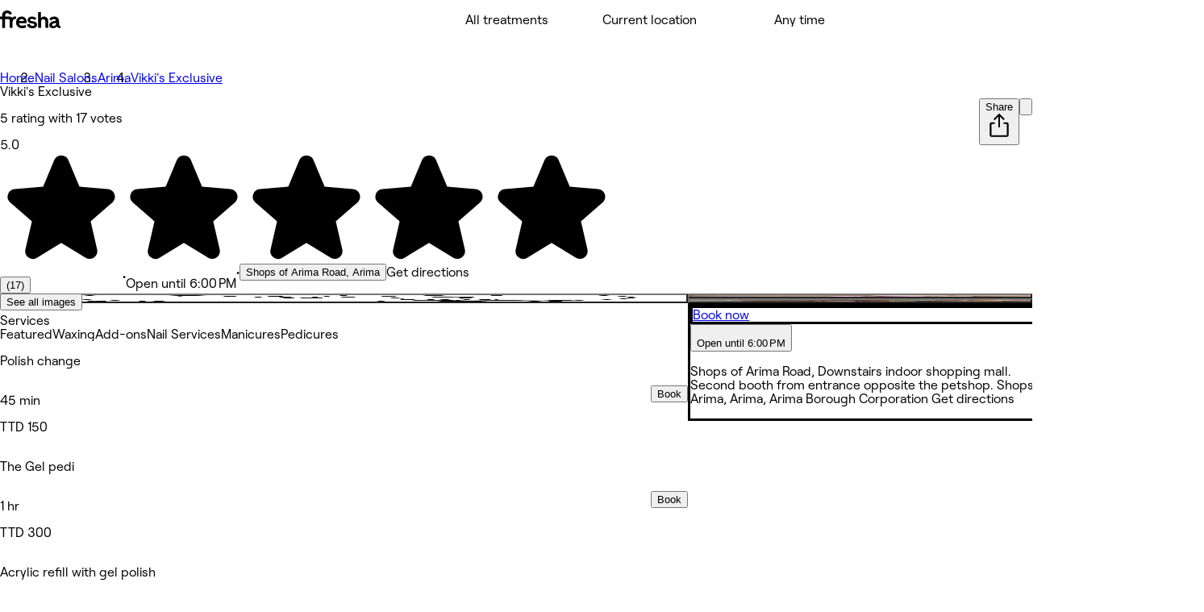

--- FILE ---
content_type: text/css
request_url: https://www.fresha.com/assets/_next/static/css/1db248337b764c68.css
body_size: 9840
content:
.NoConnectionPlaceholder_self__fM_Jj{inset-block-start:0;inline-size:100%}[dir] .NoConnectionPlaceholder_self__fM_Jj{inset-inline-start:0;background:white}.MapImage_map__WOe4w{display:block;overflow:hidden}[dir] .MapImage_map__WOe4w{border-radius:var(--border-radius-m);margin-block-end:var(--spacing-200)}.Favourite_favourite-icon__AnBFp{block-size:var(--sizing-300);position:relative;inline-size:var(--sizing-300)}.Favourite_favourite-icon__AnBFp>div{position:absolute;inset-block-start:50%}[dir] .Favourite_favourite-icon__AnBFp>div{inset-inline-start:50%}[dir=ltr] .Favourite_favourite-icon__AnBFp>div{transform:translateX(-50%) translateY(-50%)}[dir=rtl] .Favourite_favourite-icon__AnBFp>div{transform:translateX(50%) translateY(-50%)}.Favourite_favourite-icon--outlined__eHqmp{stroke:var(--color-background-base);stroke-width:2px}.SectionNavigation_section__Qo0De{scroll-margin:var(--spacing-800)}[dir] .SectionNavigation_section__Qo0De{padding-block-start:var(--spacing-800)}@media(min-width:512px){.SectionNavigation_section__Qo0De{scroll-margin:0}}[dir] .SectionNavigation_section__Qo0De.SectionNavigation_first-section__COgO6{padding-block-start:0}.SectionNavigation_self__CxATj{border-block-end:solid 1px var(--color-border-neutral-faded);position:fixed;inset-block-start:calc(calc((var(--sizing-600) + var(--border-width-400)) * 2) * -1);opacity:0;z-index:100;block-size:calc((var(--sizing-600) + var(--border-width-400)) * 2)}[dir] .SectionNavigation_self__CxATj{background-color:var(--color-background-page);inset-inline:0;transition:inset-block-start .2s ease-in-out,opacity .2s ease-in-out}@media(min-width:512px){.SectionNavigation_self__CxATj{block-size:calc(var(--sizing-600) + var(--border-width-400));inset-block-start:calc(calc(var(--sizing-600) + var(--border-width-400)) * -1)}}.SectionNavigation_self__CxATj.SectionNavigation_is-visible__Rx0u7{inset-block-start:0;opacity:1}.SectionNavigation_self__CxATj .SectionNavigation_tab-rail__W00RR{display:block;max-inline-size:1440px;block-size:calc(var(--sizing-600) + var(--border-width-400))}[dir] .SectionNavigation_self__CxATj .SectionNavigation_tab-rail__W00RR{margin:auto;padding-inline-start:var(--spacing-250)}@media(min-width:512px){[dir] .SectionNavigation_self__CxATj .SectionNavigation_tab-rail__W00RR{padding-inline-start:var(--spacing-400)}}.SectionNavigation_self__CxATj .SectionNavigation_tab-rail__W00RR .SectionNavigation_tab__8jetq{block-size:100%;display:flex;align-items:center}[dir] .SectionNavigation_self__CxATj .SectionNavigation_tab-rail__W00RR .SectionNavigation_tab__8jetq{cursor:pointer}@media(min-width:1280px){.SectionNavigation_self__CxATj .SectionNavigation_tab-rail__W00RR .SectionNavigation_desktop-hide__xqXGJ{display:none}}.SectionNavigation_self__CxATj .SectionNavigation_tab-rail__W00RR>div{block-size:100%}.SectionNavigation_self__CxATj .SectionNavigation_mobile-nav__JOG6Y{align-items:center;display:flex;justify-content:space-between;block-size:calc(var(--sizing-600) + var(--border-width-400))}[dir] .SectionNavigation_self__CxATj .SectionNavigation_mobile-nav__JOG6Y{padding:0 var(--spacing-250)}.SectionNavigation_self__CxATj .SectionNavigation_mobile-nav__JOG6Y .SectionNavigation_button__YoLrX{align-items:center;display:inline-flex}[dir] .SectionNavigation_self__CxATj .SectionNavigation_mobile-nav__JOG6Y .SectionNavigation_button__YoLrX{border:0}.SectionNavigation_self__CxATj .SectionNavigation_mobile-nav__JOG6Y .SectionNavigation_name__qeArP{max-inline-size:206px;overflow:hidden;text-overflow:ellipsis;white-space:nowrap}[dir] .SectionNavigation_self__CxATj .SectionNavigation_mobile-nav__JOG6Y .SectionNavigation_name__qeArP{margin:0 var(--spacing-250);text-align:center}[dir] .SectionNavigation_self__CxATj .SectionNavigation_mobile-nav__JOG6Y .SectionNavigation_mobile-nav-left__8em18{margin-inline-end:var(--spacing-500)}.SectionNavigation_self__CxATj .SectionNavigation_mobile-nav__JOG6Y .SectionNavigation_mobile-nav-right__GhH8G{align-items:inherit;display:inherit;justify-content:inherit;gap:var(--spacing-150)}.SectionNavigation_self__CxATj div,.SectionNavigation_self__CxATj li,.SectionNavigation_self__CxATj ul{block-size:inherit}.SectionNavigation_self__favourite-button__osiTl>div>span:nth-child(2){block-size:var(--sizing-250)}.WorkingHours_status-indicator__24mSn{align-self:center;block-size:13px;inline-size:13px}[dir] .WorkingHours_status-indicator__24mSn{border-radius:50%}[dir] .WorkingHours_status-indicator--closed__j5zmd{background-color:var(--color-foreground-ghost)}[dir] .WorkingHours_status-indicator--open__OF56n{background-color:#78d240}[dir] .WorkingHours_hours__950c7{text-align:end}.About_self__yj2tj .About_feature__iiLkF{align-items:center;display:flex;gap:var(--spacing-100)}.About_self__yj2tj .About_overflow-wrap__T7Jgc{overflow-wrap:anywhere}.About_self__yj2tj .About_map-and-meta__Ou5NF{display:flex;flex-direction:column;gap:var(--spacing-500)}.About_self__yj2tj .About_map-and-meta__Ou5NF .About_meta-container__ycjT8{display:flex;flex-direction:column;gap:var(--spacing-600)}@media (min-width:768px){.About_self__yj2tj .About_map-and-meta__Ou5NF .About_meta-container__ycjT8{flex-direction:row}}.About_self__yj2tj .About_map-and-meta__Ou5NF .About_meta-container__ycjT8>div{flex:1}@media (min-width:768px){.About_self__yj2tj .About_map-and-meta__Ou5NF{flex-direction:column-reverse;gap:var(--spacing-600)}}.About_status-indicator__EMyga{align-self:center;block-size:13px;inline-size:13px}[dir] .About_status-indicator__EMyga{border-radius:50%}[dir] .About_status-indicator--closed__ZxDD6{background-color:var(--color-foreground-ghost)}[dir] .About_status-indicator--open__Nndic{background-color:#78d240}[dir] .About_hours___CSkL{text-align:end}.About_items__bleFW{display:flex;flex-direction:column;gap:var(--spacing-150)}.BookNowStickyBar_self__VslUA{position:sticky;inset-block-end:0;inline-size:100%;z-index:100;border-block-start:var(--border-width-100) solid var(--color-border-neutral-faded)}.BookNowStickyBar_self--without-border__5rlhW{border-block-start:none}@media (min-width:1280px){.BookNowStickyBar_self__VslUA{display:none}}.BookNowStickyBar_self__VslUA .BookNowStickyBar_content__Z37Sh{display:grid;grid-template-areas:"services-label location-name-label book-now-btn";grid-template-columns:1fr auto;align-items:center;gap:var(--spacing-250);max-inline-size:1440px}@media (min-width:768px){.BookNowStickyBar_self__VslUA .BookNowStickyBar_content__Z37Sh{grid-template-areas:"location-name-label services-label  book-now-btn";grid-template-columns:1fr auto auto}.BookNowStickyBar_self__VslUA .BookNowStickyBar_content__Z37Sh .BookNowStickyBar_location-name-label__tNavy{display:block}}@media (min-width:1024px){.BookNowStickyBar_self__VslUA .BookNowStickyBar_content__Z37Sh{grid-template-areas:"location-name-label services-label  book-now-btn";grid-template-columns:1fr auto auto}.BookNowStickyBar_self__VslUA .BookNowStickyBar_content__Z37Sh .BookNowStickyBar_location-name-label__tNavy{display:block}}.BookNowStickyBar_self__VslUA .BookNowStickyBar_location-name-label__tNavy{display:none;grid-area:location-name-label}.BookNowStickyBar_self__VslUA .BookNowStickyBar_services-label__fGYFt{grid-area:services-label;color:var(--color-foreground-neutral-faded)}@media (min-width:1024px){.BookNowStickyBar_self__VslUA .BookNowStickyBar_services-label__fGYFt{color:var(--color-foreground-neutral)}}.BookNowStickyBar_self__VslUA .BookNowStickyBar_book-now-btn__Mwt0n{grid-area:book-now-btn}[dir] .BookNowStickyBar_self__VslUA{background-color:var(--color-background-page)}[dir] .BookNowStickyBar_self__VslUA .BookNowStickyBar_content__Z37Sh{padding:var(--spacing-200) var(--spacing-250);margin:0 auto}@media (min-width:768px){[dir] .BookNowStickyBar_self__VslUA .BookNowStickyBar_content__Z37Sh{padding:var(--spacing-200) var(--spacing-400)}}@media (min-width:1024px){[dir] .BookNowStickyBar_self__VslUA .BookNowStickyBar_content__Z37Sh{padding:var(--spacing-200) var(--spacing-400)}}[dir] .BookNowStickyBar_self__VslUA .BookNowStickyBar_offline-banner__JtS4i{border-end-start-radius:0;border-end-end-radius:0}.Breadcrumbs_self__zVHAk{overflow:auto}.Breadcrumbs_self__zVHAk ol{-ms-overflow-style:none;scrollbar-width:none}.Breadcrumbs_self__zVHAk ol::-webkit-scrollbar{display:none!important;inline-size:0!important;block-size:0!important}.Breadcrumbs_self__zVHAk ol{overflow:scroll auto;align-items:center;display:flex;flex-wrap:nowrap;text-wrap:nowrap;white-space:nowrap}[dir] .Breadcrumbs_self__zVHAk ol{padding:var(--spacing-200) var(--spacing-250)}@media (min-width:768px){[dir] .Breadcrumbs_self__zVHAk ol{padding:0 0 var(--spacing-200);margin-block-end:var(--spacing-150)}}[dir] .Breadcrumbs_self__zVHAk ol::-webkit-scrollbar{background-color:initial!important}.Buy_self__OhIxV{display:block}@media (min-width:1280px){.Buy_self__OhIxV{display:none}}.OfferItemFeatures_feature__qzgTB:last-child{min-inline-size:0}.OfferItemPackageItem_description__Uc20a{position:relative}[dir] .ServiceModal_modalTitle__B6Nfo{margin-block-end:var(--spacing-400)}.About_self__5jKed{inline-size:100%}.About_self__5jKed .About_stats__If6wD{display:flex;flex-direction:column;gap:var(--spacing-100)}.Hero_hero__ysIjP{position:relative;z-index:3}[dir] .Hero_hero__ysIjP{background-color:var(--color-background-page-faded);padding:0 var(--spacing-200) var(--spacing-350);margin-inline-end:calc(-1 * var(--spacing-250));margin-inline-start:calc(-1 * var(--spacing-250))}@media (min-width:768px){[dir] .Hero_hero__ysIjP{padding:0 var(--spacing-600) var(--spacing-350);margin-inline-end:calc(-1 * var(--spacing-600));margin-inline-start:calc(-1 * var(--spacing-600))}}.Hero_lastUserReview__RDsfI{display:flex;gap:var(--spacing-50);align-items:center}.Gallery_self__oU9j1{display:grid;gap:var(--spacing-150)}.Gallery_self__oU9j1>*{aspect-ratio:1/1}.Gallery_self__oU9j1.Gallery_layout-regular__yjoJ_.Gallery_items-per-row-1__X00jd{grid-template-columns:repeat(1,1fr)}.Gallery_self__oU9j1.Gallery_layout-regular__yjoJ_.Gallery_items-per-row-2__JGgWJ{grid-template-columns:repeat(2,1fr)}.Gallery_self__oU9j1.Gallery_layout-regular__yjoJ_.Gallery_items-per-row-3__shm33{grid-template-columns:repeat(3,1fr)}.Gallery_self__oU9j1.Gallery_layout-uneven__hsAFM.Gallery_items-per-row-1__X00jd{grid-template-columns:repeat(2,1fr)}.Gallery_self__oU9j1.Gallery_layout-uneven__hsAFM.Gallery_items-per-row-1__X00jd>*{grid-column:span 2}.Gallery_self__oU9j1.Gallery_layout-uneven__hsAFM.Gallery_items-per-row-1__X00jd>:nth-child(3n+2),.Gallery_self__oU9j1.Gallery_layout-uneven__hsAFM.Gallery_items-per-row-1__X00jd>:nth-child(3n+3){grid-column:span 1}.Gallery_self__oU9j1.Gallery_layout-uneven__hsAFM.Gallery_items-per-row-2__JGgWJ{grid-template-columns:repeat(6,1fr)}.Gallery_self__oU9j1.Gallery_layout-uneven__hsAFM.Gallery_items-per-row-2__JGgWJ>*{grid-column:span 3}.Gallery_self__oU9j1.Gallery_layout-uneven__hsAFM.Gallery_items-per-row-2__JGgWJ>:nth-child(5n+3),.Gallery_self__oU9j1.Gallery_layout-uneven__hsAFM.Gallery_items-per-row-2__JGgWJ>:nth-child(5n+4),.Gallery_self__oU9j1.Gallery_layout-uneven__hsAFM.Gallery_items-per-row-2__JGgWJ>:nth-child(5n+5){grid-column:span 2}.Gallery_self__oU9j1 .Gallery_gallery-item__a3Ftk{position:relative;overflow:hidden}[dir] .Gallery_self__oU9j1 .Gallery_gallery-item__a3Ftk{border-radius:var(--border-radius-m)}.Gallery_self__oU9j1 .Gallery_thumbnail-icon__KwXG9{inline-size:24px;block-size:24px;position:absolute;inset-block-start:10px}[dir] .Gallery_self__oU9j1 .Gallery_thumbnail-icon__KwXG9{inset-inline-end:10px}.Gallery_self__oU9j1 .Gallery_overlay__wGbCa{position:absolute;inset-block-start:0;inline-size:100%;block-size:100%;display:flex;align-items:center;justify-content:center}[dir] .Gallery_self__oU9j1 .Gallery_overlay__wGbCa{inset-inline-start:0;background-color:rgba(0,0,0,.4)}.Share_icon__vxXnQ{align-items:center;block-size:var(--spacing-500);display:flex;inline-size:var(--spacing-500);justify-content:center}[dir] .Share_icon__vxXnQ{background-color:var(--color-background-accent-faded);border-radius:50%}.EmployeeProfileModalTitle_modalTitle__5Bd5e{display:flex;align-items:center;position:relative}.EmployeeProfileModalTitle_modalTitle--share__ytLyZ{opacity:1;position:absolute;inset-block-start:50%}.EmployeeProfileModalTitle_modalTitle--share--hidden__1pgQn{opacity:0;pointer-events:none}.EmployeeProfileModalTitle_modalTitle--avatar__mGzQM{opacity:1;display:flex;align-items:center;gap:var(--spacing-150);position:absolute;inset-block-start:50%}.EmployeeProfileModalTitle_modalTitle--avatar--hidden__377kq{opacity:0;pointer-events:none}[dir] .EmployeeProfileModalTitle_modalTitle--avatar__mGzQM,[dir] .EmployeeProfileModalTitle_modalTitle--share__ytLyZ{transition:opacity var(--motion-duration-short-m) var(--motion-easing-ease-in-out);inset-inline-start:0;transform:translateY(-50%)}.Services_title__R2Dfc{position:relative}.Services_list__Cw1Fi{display:flex;flex-direction:column}[dir] .Services_list__Cw1Fi{margin-block-end:var(--spacing-200)}@media (min-width:768px){[dir] .Services_list__Cw1Fi{margin-block-end:var(--spacing-200)}}.EmployeeProfileModal_modalHeader__Y_19J{z-index:2}[dir] .EmployeeProfileModal_modalHeader__Y_19J{margin-block-end:-1px;background-color:var(--color-background-page);box-shadow:none}[dir] .EmployeeProfileModal_modalHeader--variant-gray__GbHLU{background-color:var(--color-background-page-faded)}@media (min-width:768px){[dir] .EmployeeProfileModal_modalContent--only-child__D8Ioe{padding-block-end:var(--spacing-400)}}.EmployeeProfileModal_anchor__C17CJ{display:block;position:relative;visibility:hidden;inset-block-start:calc(-1 * 100px - var(--spacing-200))}@media (min-width:1024px){.EmployeeProfileModal_anchor__C17CJ{inset-block-start:calc(-1 * 122px - var(--spacing-200))}}.EmployeeProfileModal_pillsContainer__hKcGS{position:sticky;inset-block-start:0;z-index:2;box-sizing:initial;inline-size:auto}[dir] .EmployeeProfileModal_pillsContainer__hKcGS{padding-inline:var(--spacing-250);padding-block-end:var(--spacing-100);padding-block-start:calc(60px - var(--spacing-300));margin-inline:calc(var(--spacing-250) * -1);margin-block-start:calc((60px - var(--spacing-400) - var(--spacing-300)) * -1);margin-block-end:var(--spacing-300)}@media (min-width:768px){[dir] .EmployeeProfileModal_pillsContainer__hKcGS{padding-block-start:calc(72px);padding-block-end:var(--spacing-200);margin-block-start:calc((72px - var(--spacing-400)) * -1);padding-inline:var(--spacing-600);margin-inline:calc(var(--spacing-600) * -1)}}[dir] .EmployeeProfileModal_pillsContainer--showChrome__Ta_9i{box-shadow:var(--elevation-clipping)}.FilterReviewsByRating_reviews-summary__F25_o{grid-template-columns:auto auto 1fr auto;gap:var(--spacing-200) var(--spacing-150);display:grid;align-items:center}[dir] .FilterReviewsByRating_reviews-summary__F25_o .FilterReviewsByRating_reviews-count__7I3Tu{text-align:end}.ReviewPanel_self__xmJA9 .ReviewPanel_review-meta__QSnrf{align-items:center}[dir] .ReviewPanel_self__xmJA9 .ReviewPanel_review-meta__QSnrf{margin-block-end:var(--spacing-150)}@media(min-width:768px){.ReviewPanel_self__xmJA9:nth-of-type(1n+4){display:block}}.ReviewPanel_self__xmJA9 .ReviewPanel_word-break__tuYjV{-webkit-hyphens:auto;hyphens:auto;word-break:break-word}[dir] .ReviewPanel_self__xmJA9 .ReviewPanel_reply__xHxuM{margin-block-start:var(--spacing-150)}[dir] .ReviewPanel_self__xmJA9 .ReviewPanel_reply__content__3t69a{padding:var(--spacing-200) var(--spacing-250)}@media(min-width:768px){[dir] .ReviewPanel_self__xmJA9 .ReviewPanel_reply__content__3t69a{padding:var(--spacing-300)}}.ReviewCount_self__e2_cQ{flex-shrink:0}@media (min-width:1024px){.ReviewCount_self__e2_cQ{max-inline-size:443px}.ReviewCount_self__e2_cQ .ReviewCount_wrapper__m81lB{position:sticky;inset-block-start:var(--spacing-200)}}.ReviewCount_self__e2_cQ .ReviewCount_footer__EplqS{border-block-start:solid 1px var(--color-border-neutral-faded);color:var(--color-foreground-neutral);flex-wrap:nowrap}.ReviewCount_self__e2_cQ .ReviewCount_footer__EplqS .ReviewCount_icon__j5Xt8{display:block;inline-size:var(--spacing-600)}[dir] .ReviewCount_self__e2_cQ .ReviewCount_wrapper__m81lB{background:var(--color-background-page);padding-block-end:var(--spacing-150)}@media (min-width:1024px){[dir] .ReviewCount_self__e2_cQ .ReviewCount_wrapper__m81lB{border-radius:var(--border-radius-xl);border:1px solid var(--color-border-neutral-faded);padding-block-end:0}[dir] .ReviewCount_self__e2_cQ .ReviewCount_filter-container__ASpTd{padding:var(--spacing-300);padding-block-start:var(--spacing-400)}}[dir] .ReviewCount_self__e2_cQ .ReviewCount_footer__EplqS{padding:var(--spacing-300)}.ReviewsModal_self__7j59L{display:flex;flex-flow:column;gap:var(--spacing-400)}[dir] .ReviewsModal_self__7j59L{padding:var(--spacing-150) 0 0 0}.ReviewsModal_skeleton__T1wCq{justify-content:center;inline-size:100%;max-inline-size:685px}[dir] .ReviewsModal_skeleton__T1wCq{padding-block-start:var(--spacing-300)}.ReviewsModal_header__xfXDg{display:flex;justify-content:space-between;align-items:center}@media (min-width:1024px){.ReviewsModal_header__xfXDg{border-block-end:1px solid var(--color-border-neutral-faded)}}[dir] .ReviewsModal_header__xfXDg{padding:var(--spacing-200) 0}@media (min-width:1024px){[dir] .ReviewsModal_header__xfXDg{padding:0 0 var(--spacing-200)}}.ReviewsModal_sort__eP0Li{align-items:center;display:flex;gap:var(--spacing-150)}.Reviews_self__RX_lr{position:relative}[dir] .Employees_self__Y73In{padding:0 0 var(--spacing-400) 0}@media(min-width:768px){[dir] .Employees_self__Y73In{padding:0}}[dir] .Employees_self__Y73In .Employees_title__z_bAD{padding:0 var(--spacing-250)}@media(min-width:768px){[dir] .Employees_self__Y73In .Employees_title__z_bAD{padding:0}}.Employees_self__Y73In .Employees_employees__qVguR{display:flex;gap:var(--spacing-500);overflow-x:scroll;inline-size:100%;align-items:flex-start}[dir] .Employees_self__Y73In .Employees_employees__qVguR{padding-inline-end:var(--spacing-250)}@media(min-width:768px){.Employees_self__Y73In .Employees_employees__qVguR{row-gap:var(--spacing-500);column-gap:minmax(auto-fill,var(--spacing-1000));display:grid;grid-template-columns:repeat(4,1fr);justify-items:flex-start;inline-size:auto}[dir] .Employees_self__Y73In .Employees_employees__qVguR{margin-block-end:var(--spacing-300);padding-inline-end:0}}.Employees_self__Y73In .Employees_employees__qVguR .Employees_employee__mZUAz{align-self:flex-start;max-inline-size:calc(var(--sizing-1200) + var(--spacing-200));white-space:nowrap}[dir] .Employees_self__Y73In .Employees_employees__qVguR .Employees_employee__mZUAz:first-of-type{padding-inline-start:var(--spacing-250)}@media(min-width:768px){[dir] .Employees_self__Y73In .Employees_employees__qVguR .Employees_employee__mZUAz:first-of-type{padding-inline-start:0}.Employees_self__Y73In .Employees_employees__qVguR .Employees_employee__mZUAz{max-inline-size:var(--sizing-1500)}}.ShareModal_self__uZ33M{flex:1}.ShareModal_self__uZ33M .ShareModal_grid__HfBkk{display:grid;gap:var(--spacing-150);grid-template-columns:repeat(2,1fr);grid-template-rows:repeat(2,1fr)}[dir] .ShareModal_self__uZ33M .ShareModal_grid__HfBkk{margin-block-start:var(--spacing-300)}.Header_self__FHgKU .Header_title__M5NWe{overflow-wrap:anywhere}@media (min-width:768px){.Header_self__FHgKU .Header_title__M5NWe{max-inline-size:calc(100% - 128px)}}.Header_self__FHgKU .Header_display-lg-deprecated__EIYNF{display:none}@media (min-width:1280px){.Header_self__FHgKU .Header_display-lg-deprecated__EIYNF{display:inline-flex}}.Header_self__FHgKU .Header_align-center__5WwBO{align-items:center;flex-wrap:nowrap}.Header_self__FHgKU .Header_breadcrumb-item__EiOry{display:flex}.Header_self__FHgKU .Header_breadcrumb-item__EiOry .Header_bullet__y7GBA{line-height:10px}@media (min-width:768px){.Header_self__FHgKU .Header_breadcrumb-item__EiOry{gap:var(--spacing-150)}}.Header_self__FHgKU .Header_address-grow__RJK3e{white-space:nowrap;overflow:hidden;text-overflow:ellipsis}.Header_self__FHgKU .Header_nowrap__t268H{flex-wrap:nowrap}.Header_self__FHgKU .Header_header-wrapper-flex__CxKCV{display:none}@media (min-width:768px){.Header_self__FHgKU .Header_header-wrapper-flex__CxKCV{align-items:flex-end;display:inline-flex;gap:var(--spacing-150);white-space:nowrap;flex-grow:1;min-inline-size:0}}.Header_self__FHgKU .Header_header-wrapper__QK2u2{display:flex;justify-content:space-between;gap:var(--spacing-600)}.Header_self__FHgKU .Header_address-wrapper__UigMM{display:flex;gap:var(--spacing-50)}.Header_self__FHgKU .Header_address-ellipsis__Swcqe{white-space:nowrap;overflow:hidden;text-overflow:ellipsis}[dir] .Header_self__FHgKU .Header_title__M5NWe{margin-block-start:0}@media (min-width:768px){[dir] .Header_self__FHgKU .Header_header-wrapper__QK2u2{margin-block-start:calc(var(--spacing-200) * -1)}}[dir] .Header_self__FHgKU .Header_mobile-margin__RyrpU{margin-block-end:var(--spacing-50)}@media (min-width:768px){[dir] .Header_self__FHgKU .Header_mobile-margin__RyrpU{margin-block-end:var(--spacing-0)}}[dir] .Header_self__FHgKU .Header_tags__d_hER{margin-block-start:var(--spacing-200)}[dir] .Header_self__FHgKU .Header_distance__RbZN1{margin-inline-end:var(--spacing-100)}[dir] .Header_self__FHgKU .Header_mobile-address__AHv_1 button{text-align:start}.Header_all-one-word__ZwT7a{text-wrap:nowrap}.Loading_self__C8mMj{max-inline-size:1440px}[dir] .Loading_self__C8mMj{margin:0 auto;padding:var(--spacing-250) var(--spacing-300)}.Loading_mobile-gallery__QWuBR{position:relative}.Loading_mobile-gallery__QWuBR button{position:absolute}.Loading_mobile-gallery__QWuBR button.Loading_back___cILJ,.Loading_mobile-gallery__QWuBR button.Loading_favourite__CQyBg,.Loading_mobile-gallery__QWuBR button.Loading_share__K9u1v{inset-block-start:var(--spacing-200)}[dir] .Loading_mobile-gallery__QWuBR button.Loading_back___cILJ{inset-inline-start:var(--spacing-250)}[dir] .Loading_mobile-gallery__QWuBR button.Loading_favourite__CQyBg{inset-inline-end:var(--spacing-250)}[dir] .Loading_mobile-gallery__QWuBR button.Loading_share__K9u1v{inset-inline-end:calc(var(--spacing-1000) - var(--spacing-50))}.Loading_mobile-content__URzfn .Loading_tabs__iBWjl{display:flex}.Loading_mobile-content__URzfn .Loading_service__nQjOv{display:flex;gap:var(--spacing-200);border-block-end:1px solid var(--color-border-neutral-faded)}.Loading_mobile-content__URzfn .Loading_service__nQjOv>div:first-of-type{flex:1}[dir] .Loading_mobile-content__URzfn{margin-block-start:var(--spacing-200);padding:0 var(--spacing-250)}[dir] .Loading_mobile-content__URzfn .Loading_tabs__iBWjl{margin-block-end:var(--spacing-400)}[dir] .Loading_mobile-content__URzfn .Loading_tabs__iBWjl .Loading_tab__cWq7h{margin-inline-end:var(--spacing-200)}[dir] .Loading_mobile-content__URzfn .Loading_service__nQjOv{padding:var(--spacing-200) 0}[dir] .Loading_mobile-content__URzfn .Loading_service__nQjOv .Loading_icon__Kkv0d{margin:var(--spacing-300) 0}[dir] .Loading_mobile-content__URzfn .Loading_service__nQjOv:last-of-type{margin-block-end:var(--spacing-200)}.EligibilityEntries_self__HdSjB{display:flex;flex-direction:column}.EligibilityEntries_category__header__Kc_3C{display:flex;flex-direction:row;align-items:center;gap:var(--spacing-100)}[dir] .EligibilityEntries_category__8cOoR{margin-block:var(--spacing-150)}@media (min-width:768px){[dir] .EligibilityEntries_category__8cOoR{margin-block:var(--spacing-200)}}[dir] .EligibilityEntries_category__header__Kc_3C{margin-block-end:var(--spacing-100)}.EligibilityEntries_item__qJz_R>div>hr{inset-block-start:var(--spacing-200)!important}[dir] .EligibilityEntries_item__qJz_R{padding-block:var(--spacing-200)!important}@media (min-width:768px){.PartScreenDialog_self__clwmM{inline-size:720px;max-inline-size:720px}.PartScreenDialog_self__header__title__Y5ouC{display:flex;flex-direction:column;gap:var(--spacing-100)}[dir] .PartScreenDialog_self__content__kHc6g{padding:0 var(--spacing-600) var(--spacing-400) var(--spacing-600)}[dir] .PartScreenDialog_self__footer__kWR6c{padding:var(--spacing-200) var(--spacing-600) var(--spacing-400) var(--spacing-600)}[dir] .PartScreenDialog_self__header__XNxLU{padding:var(--spacing-400) var(--spacing-600) var(--spacing-200) var(--spacing-600)}}.LoyaltyDialog_full__header__WgWSo>div:last-child{display:none}[dir] .LoyaltyDialog_full__header__WgWSo{border-radius:0}[dir] .LoyaltyDialog_full__header__WgWSo>div:first-child{margin-inline-end:var(--spacing-100)}[dir] .LoyaltyDialog_full__header__WgWSo>div:last-child{border:1px solid red}[dir] .LoyaltyDialog_full__body__dPh7d{padding-block-start:var(--spacing-100);background-color:var(--color-background-base)}[dir] .LoyaltyDialog_dialog__body__c_clm{background-image:linear-gradient(to bottom,transparent 50%,var(--color-background-base) 50%)}[dir] .TermsAndConditions_self__title__tGGtr{margin-block-end:var(--spacing-100)!important}[dir] .TermsAndConditions_skeleton__row__eW8oE{margin-inline-start:var(--spacing-250);margin-block-end:var(--spacing-150)}.ClaimPointsBasedReward_container__aW5sB{display:flex;flex-direction:column;gap:var(--spacing-300);justify-content:center;pointer-events:none}.ClaimPointsBasedReward_header__yy0RS{pointer-events:all}.ClaimPointsBasedReward_header__yy0RS .ClaimPointsBasedReward_configurable-amount__E4hQS{opacity:1}.ClaimPointsBasedReward_header__yy0RS .ClaimPointsBasedReward_configurable-amount__transitioning__MGbPi{opacity:0}.ClaimPointsBasedReward_header__yy0RS .ClaimPointsBasedReward_configurable-amount__E4hQS .ClaimPointsBasedReward_slider__LZq9y label,.ClaimPointsBasedReward_header__yy0RS .ClaimPointsBasedReward_configurable-amount__finished__p2_44{display:none}[dir] .ClaimPointsBasedReward_header__yy0RS{transition-property:transform;transition-duration:var(--motion-duration-short-l);transition-timing-function:var(--motion-easing-linear)}[dir] .ClaimPointsBasedReward_header__finished__mdHMA{transform:translateY(calc(var(--modal-height) * .5 - 50%))}[dir] .ClaimPointsBasedReward_header__yy0RS .ClaimPointsBasedReward_configurable-amount__E4hQS{margin:var(--spacing-250) 0;transition-property:opacity;transition-duration:var(--motion-duration-short-l);transition-timing-function:var(--motion-easing-linear)}[dir] .ClaimPointsBasedReward_header__yy0RS .ClaimPointsBasedReward_configurable-amount__E4hQS .ClaimPointsBasedReward_slider__LZq9y{padding:var(--spacing-250) 0}.ClaimPointsBasedReward_icon__XuIdl{display:flex;justify-content:center}[dir] .ClaimPointsBasedReward_icon__XuIdl{margin-block-end:var(--spacing-250)}[dir] .ClaimPointsBasedReward_icon__inner__MipIe{transition-property:transform;transition-duration:var(--motion-duration-short-l);transition-timing-function:var(--motion-easing-linear)}[dir] .ClaimPointsBasedReward_icon__transitioning__8fwGY{transform:scale(var(--scaling-200))}[dir] .ClaimPointsBasedReward_icon__finished__1U2jF{transform:scale(var(--scaling-125))}.ClaimPointsBasedReward_body__mqYL_{position:relative;overflow:hidden;display:flex;flex-direction:column;gap:var(--spacing-300)}[dir] .ClaimPointsBasedReward_body__mqYL_{margin-inline:calc(var(--spacing-150) * -1);padding-inline:var(--spacing-150)}[dir] .ClaimPointsBasedReward_text__zlhFw{transition-property:transform;transition-duration:var(--motion-duration-short-l);transition-timing-function:var(--motion-easing-linear)}[dir] .ClaimPointsBasedReward_text__transitioning__FEJAg{transform:translateY(var(--sizing-600))}[dir] .ClaimPointsBasedReward_text__finished__3YPYf{transform:translateY(var(--sizing-150))}[dir] .ClaimPointsBasedReward_text__zlhFw>div{margin:auto}.ClaimPointsBasedReward_confetti__LbvLZ{position:absolute;inset:0}.ClaimPointsBasedReward_terms__qO74u{overflow:scroll-y}.ClaimPointsBasedReward_terms__dismissed__5Itn2{opacity:0;-webkit-mask-image:linear-gradient(180deg,black 75%,transparent);mask-image:linear-gradient(180deg,black 75%,transparent)}[dir] .ClaimPointsBasedReward_terms__qO74u{transition-property:opacity,transform;transition-duration:var(--motion-duration-short-l);transition-timing-function:var(--motion-easing-linear)}[dir] .ClaimPointsBasedReward_terms__dismissed__5Itn2{transform:translateY(calc(var(--spacing-250) + 100%))}.ClaimPointsBasedReward_footer__WOVB6{display:flex;flex-direction:row}.ClaimPointsBasedReward_footer__points__riukV{flex-grow:1;align-self:center}.ClaimPointsBasedReward_footer__button__USR3Z{min-inline-size:var(--sizing-900)}.ClaimPointsBasedReward_footer__transitioning__4DOem{opacity:0}[dir] .ClaimPointsBasedReward_footer__WOVB6{transition-property:transform,opacity;transition-duration:var(--motion-duration-short-l);transition-timing-function:var(--motion-easing-linear)}[dir] .ClaimPointsBasedReward_footer__transitioning__4DOem{transform:translateY(var(--sizing-450))}[dir] .ClaimPointsBasedReward_provider__NTtF_{margin-block-end:var(--spacing-100)}.Skeletons_skeletons__4lnAw{display:flex;flex-direction:column}.RewardsCatalog_self__ldfXo{inline-size:100%}[dir] .RewardsCatalog_header__5DhIN{margin-block:var(--spacing-300) var(--spacing-200)}.RewardsCatalog_skeleton__QDKFa{display:flex;flex-direction:column}.Carousel_self__vpSEd{align-items:center;display:flex;flex-flow:column}.Carousel_self__bg__KWqLi{display:flex;inset-block-end:0;inset-block-start:-68px;justify-content:space-between;min-inline-size:100%;position:absolute;z-index:0}@media (min-width:768px){.Carousel_self__bg__KWqLi{inset-block-start:-72px}}.Carousel_self__carousel__Y09HX{display:flex;flex-flow:row;overflow:auto;position:relative;scroll-snap-type:x mandatory;z-index:2;max-inline-size:calc(100vw - (var(--spacing-250) * 2))}@media (min-width:768px){.Carousel_self__carousel__Y09HX{overflow:hidden}}.Carousel_self__carousel__Y09HX::-webkit-scrollbar{display:none}.Carousel_self__carousel__item__Gkkbq{flex:0 0 100%;max-inline-size:100%;scroll-snap-align:start;position:relative;overflow:hidden}.Carousel_self__carousel__item__is-visible__a7ikD{position:absolute;inset-block-start:0;inline-size:100%;block-size:100%;pointer-events:none}.Carousel_self__stepper__EiYdQ{position:relative;z-index:2;align-self:center}[dir] .Carousel_self__bg__KWqLi{background-color:var(--color-background-neutral-faded);background-position:50%;background-size:cover;inset-inline-end:-20px;inset-inline-start:-20px;padding:var(--spacing-100);transition:background-image .25s ease,background-color .25s ease}@media (min-width:768px){[dir] .Carousel_self__bg__KWqLi{inset-inline-start:-48px;inset-inline-end:-48px}}[dir] .Carousel_self__carousel__item__is-visible__a7ikD{inset-inline-start:0}[dir] .Carousel_self__stepper__EiYdQ{margin-block-end:var(--spacing-600)}@media (min-width:768px){[dir] .Carousel_self__stepper__EiYdQ{margin-block-end:var(--spacing-350)}}.WaysToEarnPointsCarousel_details__carousel__W7viE,.WaysToEarnPointsCarousel_details__carousel__item__z6Fji{position:relative}.WaysToEarnPointsCarousel_details__carousel__item__icon__nIaB1{display:flex;justify-content:center}.WaysToEarnPointsCarousel_details__carousel__item__skeleton__gaQax{justify-content:center}[dir] .WaysToEarnPointsCarousel_details__carousel__W7viE{margin-block-start:0}@media (min-width:768px){[dir] .WaysToEarnPointsCarousel_details__carousel__W7viE:is([dir] .WaysToEarnPointsCarousel_details__carousel__W7viE):is([dir] .WaysToEarnPointsCarousel_details__carousel__W7viE){margin-block-start:calc(var(--spacing-100) * -1)}}[dir] .WaysToEarnPointsCarousel_details__carousel__item__z6Fji{padding-block:var(--spacing-100) var(--spacing-300);text-align:center}@media (min-width:768px){[dir] .WaysToEarnPointsCarousel_details__carousel__item__z6Fji:is([dir] .WaysToEarnPointsCarousel_details__carousel__item__z6Fji):is([dir] .WaysToEarnPointsCarousel_details__carousel__item__z6Fji){padding-block:0 var(--spacing-300)}}[dir] .WaysToEarnPointsCarousel_details__carousel__item__icon__nIaB1{margin:0 auto var(--spacing-150)}[dir] .WaysToEarnPointsCarousel_details__carousel__item__skeleton__gaQax{margin-block-end:var(--spacing-50)}[dir] .WaysToEarnPointsCarousel_details__terms__K7UIg{padding-block:var(--spacing-250);margin-block-start:var(--spacing-300)}@media (min-width:768px){[dir] .WaysToEarnPointsCarousel_details__terms__K7UIg:is([dir] .WaysToEarnPointsCarousel_details__terms__K7UIg):is([dir] .WaysToEarnPointsCarousel_details__terms__K7UIg){margin-block-start:0;padding-block:var(--spacing-500) var(--spacing-100)}[dir] .WaysToEarnPointsCarousel_details__no-terms__tssfP{margin-block-end:calc(var(--spacing-400) * -1)}}.WaysToEarnPointsDialog_dialog__button__qiOsi{grid-row:2;z-index:100}.WaysToEarnPointsDialog_dialog__header__IVqEp svg path{fill:var(--color-foreground-on-primary)!important}[dir] .WaysToEarnPointsDialog_dialog__button__qiOsi{cursor:pointer}[dir] .WaysToEarnPointsDialog_dialog__button--prev__v83su{margin-inline-end:var(--spacing-200)}[dir] .WaysToEarnPointsDialog_dialog__button--next__CNrpl{margin-inline-start:var(--spacing-200)}[dir] .WaysToEarnPointsDialog_list__Owphc{padding-block-start:var(--spacing-200)}.ReferralsDialog_header__1Odr2{position:relative;z-index:1}[dir] .ReferralsDialog_header__1Odr2{text-align:center;margin-block-end:var(--spacing-200);padding-block-end:var(--spacing-150)}.ReferralsDialog_headerBackground__dGPsd{position:absolute;inset-block-start:-68px;inset-block-end:0}@media (min-width:768px){.ReferralsDialog_headerBackground__dGPsd{inset-block-start:-72px}}[dir] .ReferralsDialog_headerBackground__dGPsd{background-color:var(--color-background-neutral-faded);background-position:50%;background-size:cover;inset-inline-start:-20px;inset-inline-end:-20px;transition:background-image .25s ease}@media (min-width:768px){[dir] .ReferralsDialog_headerBackground__dGPsd{inset-inline-start:-48px;inset-inline-end:-48px}}.ReferralsDialog_headerCardTop__ebdk4{position:absolute;inset-block-end:0;block-size:24px}[dir] .ReferralsDialog_headerCardTop__ebdk4{inset-inline-start:-20px;inset-inline-end:-20px;background-color:white;border-start-start-radius:24px;border-start-end-radius:24px}@media (min-width:768px){[dir] .ReferralsDialog_headerCardTop__ebdk4{inset-inline-start:-48px;inset-inline-end:-48px}}.ReferralsDialog_headerContent__X2sf9{position:relative;max-inline-size:380px;justify-self:center}[dir] .ReferralsDialog_headerContent__X2sf9{margin:0 auto}.ReferralsDialog_steps__TptBC{display:flex;flex-direction:column}.ReferralsDialog_gradient-text__ADy9B{-webkit-text-fill-color:transparent}[dir] .ReferralsDialog_gradient-text__ADy9B{background-size:cover;background-repeat:no-repeat;-webkit-background-clip:text;background-clip:text}.ReferralsDialog_dialog__header__5wCsJ{z-index:2}.ReferralsDialog_dialog__header--over-gradient__q3jWN svg path{fill:var(--color-foreground-on-primary)!important}[dir] .ReferralsDialog_dialog__header__5wCsJ svg path{transition:fill .25s ease}[dir] .ReferralsDialog_dialog__header--over-gradient__q3jWN{background:transparent!important}.RewardDialog_icon__8ZKtl{display:flex;justify-content:center}[dir] .RewardDialog_icon__8ZKtl{margin-block-end:var(--spacing-250)}[dir] .RewardDialog_text__8Cs59>div{margin:auto}[dir] .RewardDialog_provider__ljeBT{margin-block-end:var(--spacing-100)}.RewardDialog_header__ZFuBF{max-inline-size:100%}@media (min-width:768px){.TiersDialog_dialog__wfb7s{block-size:calc(100% - 2 * var(--spacing-400));max-block-size:624px}}.TiersDialog_dialog__header--over-gradient__apbp2 svg path{fill:var(--color-foreground-on-primary)!important}.TiersDialog_dialog__button__buzGy{grid-row:2;z-index:100}[dir] .TiersDialog_dialog__header__htmUB svg path{transition:fill .25s ease}[dir] .TiersDialog_dialog__button__buzGy{cursor:pointer}[dir] .TiersDialog_dialog__button--prev__NbrfE{margin-inline-end:var(--spacing-200)}[dir] .TiersDialog_dialog__button--next__9Kq1w{margin-inline-start:var(--spacing-200)}.TiersDialog_progress__de4xP{display:flex;flex-direction:column;gap:var(--spacing-200)}.TiersDialog_progress__de4xP>div{max-inline-size:100%}.TiersDialog_progress__tier__G_c3m{display:flex;align-items:center;flex-direction:column;gap:var(--spacing-100)}.TiersDialog_progress__progress-bar__m4J_m{inline-size:100%}.TiersDialog_progress__progress-bar__labels__t400s{display:grid;gap:20px;grid-template-columns:auto auto}.TiersDialog_progress__progress-bar__labels__label__oiWF_{min-inline-size:0}.TiersDialog_progress__next-description__ycPhn{align-self:flex-start}[dir] .TiersDialog_progress__de4xP{margin-block-end:var(--spacing-500)}[dir] .TiersDialog_progress__tier__details__i3hmw{margin-block-end:var(--spacing-150)}[dir] .TiersDialog_progress__tier__details__i3hmw>div{margin:auto}[dir] .TiersDialog_progress__progress-bar__labels__label__oiWF_:last-child{text-align:end}.TiersDialog_details__carousel__WW5fR{position:relative}.TiersDialog_details__header__52FNQ{display:flex;flex-direction:column;align-items:center}.TiersDialog_details__header__52FNQ>div{inline-size:100%}.TiersDialog_details__info__GlcLV{gap:var(--spacing-500)}.TiersDialog_details__info__GlcLV,.TiersDialog_details__rewards__BH___,.TiersDialog_details__rewards__list__JgpqJ{display:flex;flex-direction:column}@media (min-width:768px){.TiersDialog_details__rewards__list__JgpqJ{gap:var(--spacing-300)}}.TiersDialog_details__perks__NeRNs{display:flex;flex-direction:column;gap:var(--spacing-400)}[dir] .TiersDialog_details__carousel__WW5fR{margin-block-end:var(--spacing-200)}[dir] .TiersDialog_details__header__52FNQ{margin-block-end:var(--spacing-300)}[dir] .TiersDialog_details__info__GlcLV{padding-block-start:var(--spacing-150)}[dir] .TiersDialog_details__rewards__list__JgpqJ{margin-block-start:var(--spacing-150)}[dir] .TiersDialog_details__rewards__list__JgpqJ>div{margin-block:var(--spacing-200)}@media (min-width:768px){[dir] .TiersDialog_details__rewards__list__JgpqJ>div{margin-block:0}}[dir] .TiersDialog_details__rewards__fallback__PUwDd{margin-block-start:var(--spacing-150);padding-block-start:var(--spacing-200)}[dir] .TiersDialog_list__title__igIoO{margin-block-end:var(--spacing-200)}.Loyalty_self__KvI_O .Loyalty_list__XjIDx{display:flex;flex-direction:column}@media (min-width:768px){.Loyalty_self__KvI_O .Loyalty_list__XjIDx{gap:var(--spacing-150)}}.LocationCard_location-card___2VN5{position:relative;inline-size:236px;container-type:inline-size}@media(min-width:1024px){.LocationCard_location-card___2VN5{inline-size:100%}}.LocationCard_location-card__link__J5aaT{position:absolute;inset:0}[dir] .LocationCard_location-card__link__J5aaT{border-radius:var(--border-radius-l)}.LocationCard_location-card__image-wrapper__6Ibfe{overflow:hidden;position:relative;aspect-ratio:16/9}[dir] .LocationCard_location-card__image-wrapper__6Ibfe{border-radius:var(--border-radius-l);margin-block-end:var(--spacing-100)}.LocationCard_location-card__image__WAmyV{object-fit:cover;pointer-events:none}[dir] .LocationCard_location-card__image__WAmyV{transform:scale(var(--scaling-100))}@media(prefers-reduced-motion:no-preference){[dir] .LocationCard_location-card__image__WAmyV{transition:transform var(--motion-duration-short-l) var(--motion-easing-ease-in-out)}}[dir] .LocationCard_location-card___2VN5:active .LocationCard_location-card__image__WAmyV,[dir] .LocationCard_location-card___2VN5:has(:focus-within) .LocationCard_location-card__image__WAmyV,[dir] .LocationCard_location-card___2VN5:hover .LocationCard_location-card__image__WAmyV{transform:scale(var(--scaling-105))}.LocationCard_location-card__header__fayjP{display:flex;flex-direction:column}@container (min-width: 260px){.LocationCard_location-card__header__fayjP{flex-direction:row;justify-content:space-between;align-items:baseline;gap:var(--spacing-100)}}.LocationCard_location-card__icon__Uf9pJ{position:absolute;inset-block-start:var(--spacing-100)}[dir] .LocationCard_location-card__icon__Uf9pJ{inset-inline-end:var(--spacing-100)}.LocationCard_location-card__business-name__prYGC{white-space:normal}.Rails_card__jHtjN{inline-size:220px}.Rails_self__oEBE8{display:flex;flex-direction:column;gap:var(--spacing-800)}.Rails_self__oEBE8 .Rails_rail__DFzR_{container-type:inline-size}.Rails_self__oEBE8 .Rails_rail__DFzR_>button{position:absolute;--card-width:25cqw;--image-aspect-ratio:0.5625/2;--gap-between-cards:var(--spacing-300);inset-block-start:calc(var(--card-width) * var(--image-aspect-ratio) + var(--gap-between-cards))}.Rails_self__oEBE8 .Rails_rail-grid__vT2Yt{align-items:flex-start;scroll-padding:0 var(--spacing-250)}@media (min-width:768px){.Rails_self__oEBE8 .Rails_rail-grid__vT2Yt{scroll-padding:0}}[dir] .Rails_self__oEBE8{padding-block-end:var(--spacing-800)}[dir] .Rails_self__oEBE8 .Rails_title__FVuF5{padding:0 var(--spacing-250)}@media (min-width:768px){[dir] .Rails_self__oEBE8 .Rails_title__FVuF5{padding:0 var(--spacing-400) var(--spacing-150)}}[dir] .Rails_self__oEBE8 .Rails_rail__DFzR_{margin-block-start:calc(-1 * var(--spacing-300));padding:0}@media (min-width:768px){[dir] .Rails_self__oEBE8 .Rails_rail__DFzR_{padding:0 var(--spacing-400)}}[dir] .Rails_self__oEBE8 .Rails_rail__DFzR_>button{transform:translateY(-50%)}[dir] .Rails_self__oEBE8 .Rails_rail-grid__vT2Yt{padding-block:var(--spacing-300);padding-inline:var(--spacing-250)}@media (min-width:768px){[dir] .Rails_self__oEBE8 .Rails_rail-grid__vT2Yt{padding-inline:0}}[dir] .LinkingModule_self__WGMyw{padding:var(--spacing-800) 0}@media(min-width:768px){[dir] .LinkingModule_self__WGMyw{padding:var(--spacing-800) var(--spacing-400)}}@media(min-width:1024px){[dir] .LinkingModule_self__WGMyw{padding:var(--spacing-1000) var(--spacing-400)}}[dir] .LinkingModule_self__section__u2ufN{padding:0 var(--spacing-300)}@media(min-width:768px){[dir] .LinkingModule_self__section__u2ufN{padding:0}}.LinkingModule_self__WGMyw .LinkingModule_tabs__G1RbL{display:flex;white-space:nowrap;overflow-x:auto;inline-size:100%}[dir] .LinkingModule_self__WGMyw .LinkingModule_tabs__G1RbL{margin-block-end:var(--spacing-300);padding:0 var(--spacing-300)}@media(min-width:768px){[dir] .LinkingModule_self__WGMyw .LinkingModule_tabs__G1RbL{padding:0}}.LinkingModule_self__WGMyw .LinkingModule_content__0VKz0{overflow:auto}[dir] .LinkingModule_self__WGMyw .LinkingModule_content__0VKz0{padding-block-end:var(--spacing-25)}.LinkingModule_self__WGMyw .LinkingModule_panel__er12s{display:none;flex-wrap:nowrap}[dir] .LinkingModule_self__WGMyw .LinkingModule_panel__er12s{padding:0}.LinkingModule_self__WGMyw .LinkingModule_panel__grid__FvO3E{scroll-padding:0 var(--spacing-300);column-gap:0}[dir] .LinkingModule_self__WGMyw .LinkingModule_panel__grid__FvO3E{padding:0 var(--spacing-300)}@media(min-width:768px){.LinkingModule_self__WGMyw .LinkingModule_panel__grid__FvO3E{scroll-padding:0}[dir] .LinkingModule_self__WGMyw .LinkingModule_panel__grid__FvO3E{padding:0}}.LinkingModule_self__WGMyw .LinkingModule_panel--checked__4mTP7{white-space:nowrap;display:flex;flex-wrap:nowrap}.LinkingModule_self__WGMyw .LinkingModule_panel__er12s .LinkingModule_column__1PKAt{inline-size:227px;flex-shrink:0;align-self:flex-start}[dir] .LinkingModule_self__WGMyw .LinkingModule_panel__er12s .LinkingModule_column__1PKAt{margin-inline-end:var(--spacing-800)}.LinkingModule_self__WGMyw .LinkingModule_panel__er12s li{inline-size:inherit}.LinkingModule_self__WGMyw .LinkingModule_panel__er12s .LinkingModule_singleRow__T3dre{inline-size:inherit;overflow:hidden;text-overflow:ellipsis}.LinkingModule_self__WGMyw .LinkingModule_panel__er12s .LinkingModule_singleRow__T3dre:hover{-webkit-text-decoration:underline;text-decoration:underline}.LinkingModule_self__WGMyw .LinkingModule_tab__Cj75o{position:relative;display:inline-block;font:var(--typography-body-s-semibold);color:var(--color-foreground-neutral)}[dir] .LinkingModule_self__WGMyw .LinkingModule_tab__Cj75o{background-color:rgba(0,0,0,0);border:none;box-shadow:none;cursor:pointer;padding:var(--spacing-100) var(--spacing-200);transition:none;border-radius:999px}[dir] .LinkingModule_self__WGMyw .LinkingModule_tab__Cj75o:not(:last-child){margin-inline-end:var(--spacing-200)}.LinkingModule_self__WGMyw .LinkingModule_tab__Cj75o:hover{color:var(--color-foreground-neutral)}[dir] .LinkingModule_self__WGMyw .LinkingModule_tab__Cj75o:hover{background-color:var(--color-background-transparent-hover)}.LinkingModule_self__WGMyw .LinkingModule_tab--checked__zylkB,.LinkingModule_self__WGMyw .LinkingModule_tab--checked__zylkB:hover{color:var(--color-foreground-on-primary)}[dir] .LinkingModule_self__WGMyw .LinkingModule_tab--checked__zylkB,[dir] .LinkingModule_self__WGMyw .LinkingModule_tab--checked__zylkB:hover{background:var(--color-foreground-neutral)}.LinkingModule_self__WGMyw .LinkingModule_none__nbwSP{display:none}picture.Background_self__ptJLQ{position:absolute;max-inline-size:none;max-block-size:100%;vertical-align:middle}picture.Background_self__ptJLQ.Background_appImage__IHJH4{aspect-ratio:743/1010;inline-size:100%;inset-block-end:0}[dir] picture.Background_self__ptJLQ.Background_appImage__IHJH4{inset-inline-start:0;transform:translateZ(0)}@media(min-width:512px){picture.Background_self__ptJLQ.Background_appImage__IHJH4{aspect-ratio:2851/1437;inline-size:90%;max-block-size:none}[dir] picture.Background_self__ptJLQ.Background_appImage__IHJH4{inset-inline-start:auto;inset-inline-end:0}}@media(min-width:768px){picture.Background_self__ptJLQ.Background_appImage__IHJH4{inline-size:960px}[dir] picture.Background_self__ptJLQ.Background_appImage__IHJH4{margin-block-start:var(--spacing-600)}@container (max-width: 850px){[dir] picture.Background_self__ptJLQ.Background_appImage__IHJH4{inset-inline-start:-10cqw}}}@media(min-width:1024px){picture.Background_self__ptJLQ.Background_appImage__IHJH4{inline-size:1750px}[dir] picture.Background_self__ptJLQ.Background_appImage__IHJH4{margin-block-end:0}@container (max-width: 1250px){[dir] picture.Background_self__ptJLQ.Background_appImage__IHJH4{inset-inline-start:-40cqw}}}@media(min-width:1440px){picture.Background_self__ptJLQ.Background_appImage__IHJH4{aspect-ratio:1285/479;inline-size:2082px}[dir] picture.Background_self__ptJLQ.Background_appImage__IHJH4{inset-inline-start:65%;inset-inline-end:auto}[dir=ltr] picture.Background_self__ptJLQ.Background_appImage__IHJH4{transform:translateX(-50%)}[dir=rtl] [dir=ltr] picture.Background_self__ptJLQ.Background_appImage__IHJH4,[dir=rtl] picture.Background_self__ptJLQ.Background_appImage__IHJH4{transform:translateX(50%)}[dir=rtl] [dir=rtl] picture.Background_self__ptJLQ.Background_appImage__IHJH4{transform:translateX(-50%)}}@media(min-width:1920px){picture.Background_self__ptJLQ.Background_appImage__IHJH4{inline-size:2200px;inset-block-end:0}[dir] picture.Background_self__ptJLQ.Background_appImage__IHJH4{inset-inline-start:60%;margin-block-start:calc(-1*var(--spacing-600))}}img.Background_self__ptJLQ.Background_appImage__IHJH4{aspect-ratio:inherit;block-size:100%;inline-size:100%}.Content_self__LLIg9{max-inline-size:1440px;display:flex;flex-direction:column;min-block-size:100%}[dir] .Content_self__LLIg9{margin:0 auto}.ContentHeader_self__rXizQ .ContentHeader_columnSetting__oqh2v{justify-content:space-between;inline-size:100%}[dir] .ContentHeader_self__rXizQ .ContentHeader_headerSection__aVxl_{padding-inline:var(--spacing-300)}@media (min-width:768px){[dir] .ContentHeader_self__rXizQ .ContentHeader_headerSection__aVxl_{padding-inline:var(--spacing-400)}}.Section_self__yhphf{position:relative;overflow:hidden;container-type:inline-size}.Section_self__yhphf.Section_borderBottom__HyeTS{border-block-end:solid 1px var(--color-background-neutral-faded)}.Section_self__yhphf.Section_isAboveSiblings__099XV{overflow:visible}.Section_self__yhphf.Section_isStatic__x7EQT{position:static}[dir] .RelatedLandingPages_seo-links__3Sn56{padding:0 0 var(--spacing-800) 0}@media(min-width:768px){[dir] .RelatedLandingPages_seo-links__3Sn56{padding:0 var(--spacing-400) var(--spacing-800)}}.Reviews_self__4kNuG{display:flex;flex-direction:column;flex-grow:1}.Reviews_self__4kNuG .Reviews_rating-block__fIueZ{border-block-end:1px solid var(--color-border-neutral-faded)}@media (min-width:768px){.Reviews_self__4kNuG .Reviews_rating-block__fIueZ{border-block-end:none}}.Reviews_self__4kNuG .Reviews_btn-group__5E1B8 .Reviews_see-all-btn__wy5ey{inline-size:100%}@media (min-width:768px){.Reviews_self__4kNuG .Reviews_btn-group__5E1B8 .Reviews_see-all-btn__wy5ey{inline-size:auto}}.Reviews_self__4kNuG .Reviews_container__FkSPp{display:grid;row-gap:var(--spacing-300)}@media (min-width:768px){.Reviews_self__4kNuG .Reviews_container__FkSPp{grid-template-columns:1fr 1fr;gap:var(--spacing-600) var(--spacing-600)}}[dir] .Reviews_self__4kNuG .Reviews_rating-block__fIueZ{padding-block-end:var(--spacing-300);margin-block-end:var(--spacing-300)}@media (min-width:768px){[dir] .Reviews_self__4kNuG .Reviews_rating-block__fIueZ{padding-block-end:0;margin-block-end:var(--spacing-400)}}[dir] .Reviews_self__4kNuG .Reviews_btn-group__5E1B8{margin-block-start:var(--spacing-600)}@media (min-width:768px){[dir] .Reviews_self__4kNuG .Reviews_btn-group__5E1B8{margin-block-start:var(--spacing-300)}}.Reviews_tooltip__fO1vo{inline-size:100%}.Services_self__QmIie .Services_rail-hidden___0UYh{display:none}.Services_self__QmIie .Services_services__M1wHw{display:flex;flex-direction:column}@media (min-width:768px){.Services_self__QmIie .Services_services__M1wHw{gap:var(--spacing-150)}}.Services_self__QmIie .Services_services__M1wHw .Services_service__MbZ25 div{word-break:break-word}.Services_self__QmIie .Services_see-all-btn__TwJT4{inline-size:100%}@media (min-width:768px){.Services_self__QmIie .Services_see-all-btn__TwJT4{inline-size:auto}}[dir] .Services_self__QmIie{padding-block-start:var(--spacing-600)}@media (min-width:768px){[dir] .Services_self__QmIie{padding-block-start:var(--spacing-800)}}[dir] .Services_self__QmIie .Services_section__msYM8{padding:0 var(--spacing-250)}@media (min-width:768px){[dir] .Services_self__QmIie .Services_section__msYM8{padding:0}}[dir] .Services_self__QmIie .Services_rail__wtWnw{margin-block-end:var(--spacing-400)}[dir] .Services_self__QmIie .Services_serviceGroupHeader__9Gyfo{padding:0 var(--spacing-250)}@media (min-width:768px){[dir] .Services_self__QmIie .Services_serviceGroupHeader__9Gyfo{padding:0}}[dir] .Services_self__QmIie .Services_services__M1wHw{padding-inline:var(--side-padding-mobile)}@media (min-width:768px){[dir] .Services_self__QmIie .Services_services__M1wHw{margin-inline:0;padding-inline:0}}[dir] .Services_self__QmIie .Services_see-all__TQQiy{margin-block-start:var(--spacing-300);margin-inline:var(--spacing-250)}@media (min-width:768px){[dir] .Services_self__QmIie .Services_see-all__TQQiy{margin-inline:0}}.SidePanel_self__SiE0z{position:sticky;inset-block-start:calc(var(--spacing-800) + var(--spacing-300))}.SidePanel_self__SiE0z .SidePanel_name__LQZbB{display:-webkit-box;-webkit-line-clamp:4;-webkit-box-orient:vertical;text-overflow:ellipsis;overflow:hidden;overflow-wrap:anywhere}.SidePanel_self__SiE0z .SidePanel_section__zAzS8{display:flex;flex-direction:column}.SidePanel_self__SiE0z .SidePanel_align-center__bFyQC{align-items:center}.SidePanel_self__SiE0z .SidePanel_no-wrap__PwY_5{flex-wrap:nowrap}.SidePanel_self__SiE0z .SidePanel_hidden-details__bYYVL{flex-wrap:nowrap;overflow:hidden;max-block-size:0;opacity:0}.SidePanel_self__SiE0z .SidePanel_reveal-details__JjC1u{opacity:1;max-block-size:300px}.SidePanel_self__SiE0z .SidePanel_hours-address__syDl8{inline-size:100%}[dir] .SidePanel_self__SiE0z{margin-block:var(--spacing-600) var(--spacing-300);box-shadow:var(--elevation-card)}[dir] .SidePanel_self__SiE0z .SidePanel_tags-section___IXIz{margin-block-end:var(--spacing-200)}[dir] .SidePanel_self__SiE0z .SidePanel_hidden-details__bYYVL{transition:max-block-size .6s var(--motion-easing-ease-in-out),opacity .6s var(--motion-easing-ease-in-out)}[dir] .SidePanel_self__SiE0z .SidePanel_accordion-content__TTNmV{margin:var(--spacing-250) 0}[dir] .SidePanel_self__SiE0z .SidePanel_offline-banner__tc8FR{margin-block-end:var(--spacing-300)}.GalleryGrid_self__XGZet{display:grid;gap:var(--spacing-150)}.GalleryGrid_self__XGZet.GalleryGrid_layout-regular__95YP5{grid-template-columns:repeat(var(--items-per-row,1),1fr)}.GalleryGrid_self__XGZet.GalleryGrid_layout-uneven___jI_H.GalleryGrid_items-per-row-1__s6gZM{grid-template-columns:repeat(2,1fr)}.GalleryGrid_self__XGZet.GalleryGrid_layout-uneven___jI_H.GalleryGrid_items-per-row-1__s6gZM>*{grid-column:span 2}.GalleryGrid_self__XGZet.GalleryGrid_layout-uneven___jI_H.GalleryGrid_items-per-row-1__s6gZM>:nth-child(3n+2),.GalleryGrid_self__XGZet.GalleryGrid_layout-uneven___jI_H.GalleryGrid_items-per-row-1__s6gZM>:nth-child(3n+3){grid-column:span 1}.GalleryGrid_self__XGZet.GalleryGrid_layout-uneven___jI_H.GalleryGrid_items-per-row-2__PWh8r{grid-template-columns:repeat(6,1fr)}.GalleryGrid_self__XGZet.GalleryGrid_layout-uneven___jI_H.GalleryGrid_items-per-row-2__PWh8r>*{grid-column:span 3}.GalleryGrid_self__XGZet.GalleryGrid_layout-uneven___jI_H.GalleryGrid_items-per-row-2__PWh8r>:nth-child(5n+3),.GalleryGrid_self__XGZet.GalleryGrid_layout-uneven___jI_H.GalleryGrid_items-per-row-2__PWh8r>:nth-child(5n+4),.GalleryGrid_self__XGZet.GalleryGrid_layout-uneven___jI_H.GalleryGrid_items-per-row-2__PWh8r>:nth-child(5n+5){grid-column:span 2}.GalleryGrid_self__XGZet.GalleryGrid_layout-featured__xEr1a.GalleryGrid_items-per-row-4__mD0SW{grid-template-columns:repeat(4,1fr)}.GalleryGrid_self__XGZet.GalleryGrid_layout-featured__xEr1a.GalleryGrid_items-per-row-4__mD0SW>:first-child{grid-column:span 2;grid-row:span 2}.GalleryGrid_self__XGZet.GalleryGrid_layout-inline__G4av7{display:flex;gap:var(--spacing-100)}.GalleryGrid_self__XGZet .GalleryGrid_gallery-item__hUyEw{position:relative;overflow:hidden;flex-shrink:0}[dir] .GalleryGrid_self__XGZet .GalleryGrid_gallery-item__hUyEw{border-radius:var(--border-radius-l)}.GalleryGrid_self__XGZet .GalleryGrid_gallery-item__hUyEw img{object-fit:cover}.GalleryGrid_self__XGZet .GalleryGrid_gallery-item__hUyEw.GalleryGrid_square__K2Nus{aspect-ratio:1/1}.GalleryGrid_self__XGZet .GalleryGrid_gallery-item__hUyEw.GalleryGrid_thumbnail__j9Z_i{aspect-ratio:1/1;inline-size:80px;block-size:80px}[dir] .GalleryGrid_self__XGZet .GalleryGrid_gallery-item__hUyEw.GalleryGrid_thumbnail__j9Z_i{border-radius:var(--border-radius-m)}.GalleryGrid_self__XGZet .GalleryGrid_overlay__jsDBZ{position:absolute;inset-block-start:0;inline-size:100%;block-size:100%;display:flex;align-items:center;justify-content:center}[dir] .GalleryGrid_self__XGZet .GalleryGrid_overlay__jsDBZ{inset-inline-start:0;padding-inline:var(--spacing-100);background-color:rgba(0,0,0,.4)}.LegacyLightboxModal_lightbox-modal__header__K_mWv{max-block-size:72px}[dir] .LegacyLightboxModal_lightbox-modal__DIKEa,[dir] .LegacyLightboxModal_lightbox-modal__header__K_mWv{background-color:var(--color-background-primary)}[dir] .LegacyLightboxModal_lightbox-modal__body__5bpCs{padding-inline:0}.Lightbox_picture__M3_A3{inline-size:100%;max-inline-size:100%;block-size:100%;display:flex;justify-content:center;align-items:center}.Lightbox_picture__M3_A3 .Lightbox_image__vymdh{max-inline-size:100%;max-block-size:100%;block-size:auto;inline-size:100%}@media (min-width:768px){.Lightbox_picture__M3_A3 .Lightbox_image__vymdh{inline-size:auto}[dir] .Lightbox_picture__M3_A3{padding-inline:var(--spacing-400)}[dir] .Lightbox_picture__M3_A3 .Lightbox_image__vymdh{border-radius:var(--border-radius-l)}}.Lightbox_header__XgIjE *{flex:1 1 50%}.Lightbox_footer__sGm5Z{inline-size:100%;position:absolute;inset-block-end:0}.GalleryModal_gallery__1zwus{gap:var(--spacing-150);display:flex;flex-wrap:wrap}.GalleryModal_gallery__item__9bEYf{flex:1 0 100%;overflow:hidden;position:relative}@media (min-width:768px){.GalleryModal_gallery__item__9bEYf{flex:1 0 0}.GalleryModal_gallery__item__9bEYf:first-of-type,.GalleryModal_gallery__item__9bEYf:nth-of-type(3n+1){flex-basis:100%;inline-size:100%}}.GalleryModal_gallery__item__9bEYf img{block-size:100%}@media (min-width:768px){.GalleryModal_gallery__1zwus{gap:var(--spacing-300)}}.GalleryModal_gallery__1zwus .GalleryModal_groups__wySSC{inline-size:auto}.GalleryModal_gallery__1zwus .GalleryModal_groups__wySSC .GalleryModal_grid__BcGDy{scroll-padding-inline:var(--spacing-250);display:flex}.GalleryModal_gallery__1zwus .GalleryModal_groups__wySSC .GalleryModal_grid__BcGDy>*{inline-size:var(--item-width-large)}@media (min-width:1024px){.GalleryModal_gallery__1zwus .GalleryModal_groups__wySSC .GalleryModal_grid__BcGDy{scroll-padding-inline:0}}.GalleryModal_gallery__1zwus .GalleryModal_groups__wySSC .GalleryModal_image__yu6SB{object-fit:cover;aspect-ratio:1/1;inline-size:auto;block-size:auto}@media (min-width:1024px){.GalleryModal_gallery__1zwus .GalleryModal_groups__wySSC .GalleryModal_image__yu6SB{aspect-ratio:4/3}}.GalleryModal_gallery__1zwus .GalleryModal_section__y5Zyk{scroll-margin-top:var(--spacing-1000);grid-column-gap:0}@media (min-width:1024px){.GalleryModal_gallery__1zwus .GalleryModal_section__y5Zyk{grid-column-gap:var(--spacing-800)}}.GalleryModal_gallery__1zwus .GalleryModal_section__y5Zyk .GalleryModal_galleryGrid__BDvRQ.GalleryModal_venue__re_Z7{gap:var(--spacing-200)}@media (min-width:1024px){.GalleryModal_gallery__1zwus .GalleryModal_section__y5Zyk .GalleryModal_galleryGrid__BDvRQ.GalleryModal_venue__re_Z7{gap:var(--spacing-300)}}.GalleryModal_gallery__1zwus .GalleryModal_section__y5Zyk .GalleryModal_galleryGrid__BDvRQ.GalleryModal_portfolio__8Bnws{gap:var(--spacing-150)}.GalleryModal_gallery__1zwus .GalleryModal_section__y5Zyk .GalleryModal_galleryGrid__BDvRQ .GalleryModal_image__yu6SB{object-fit:cover;inline-size:100%;block-size:100%}.GalleryModal_gallery__1zwus .GalleryModal_section__y5Zyk .GalleryModal_galleryGrid__BDvRQ .GalleryModal_imageButton__dc1yp{display:contents}@media (min-width:1024px){.GalleryModal_gallery__1zwus .GalleryModal_section__y5Zyk .GalleryModal_heading__xpIrU{position:sticky;inset-block-start:var(--spacing-1000)}}.GalleryModal_gallery__1zwus .GalleryModal_section__y5Zyk .GalleryModal_heading__xpIrU .GalleryModal_title__0pEIN{text-wrap:balance;-webkit-hyphens:auto;hyphens:auto;word-break:break-word}[dir] .GalleryModal_gallery__item__9bEYf{border-radius:var(--border-radius-m)}[dir] .GalleryModal_gallery__1zwus .GalleryModal_groups__wySSC{margin-inline:calc(-1 * var(--spacing-250))}@media (min-width:1024px){[dir] .GalleryModal_gallery__1zwus .GalleryModal_groups__wySSC{margin-inline:calc(-1 * var(--spacing-400))}}[dir] .GalleryModal_gallery__1zwus .GalleryModal_groups__wySSC .GalleryModal_grid__BcGDy{padding-inline:var(--spacing-250)}@media (min-width:1024px){[dir] .GalleryModal_gallery__1zwus .GalleryModal_groups__wySSC .GalleryModal_grid__BcGDy{padding-inline:0}}[dir] .GalleryModal_gallery__1zwus .GalleryModal_groups__wySSC .GalleryModal_image__yu6SB{border-radius:var(--border-radius-l)}.Visuals_gallery__77xc8{position:relative}.Visuals_gallery__carousel__item__GUCn_{block-size:100%;inline-size:100%}.Visuals_gallery__grid__IfKth{aspect-ratio:2.67;display:grid;gap:var(--spacing-300);grid-auto-rows:1fr;grid-template-columns:repeat(3,1fr)}.Visuals_gallery__grid__item__x5eMj{block-size:100%;overflow:hidden;position:relative}.Visuals_gallery__grid__item__x5eMj:first-of-type{grid-column:1/span 2;grid-row:1/span 2}.Visuals_gallery__grid__item__x5eMj:nth-of-type(2){grid-column:3;grid-row:1}.Visuals_gallery__grid__item__x5eMj:nth-of-type(3){grid-column:3;grid-row:2}.Visuals_gallery__grid__item__x5eMj:only-child{grid-column:1/-1;grid-row:1/-1}.Visuals_gallery__grid__item__x5eMj:last-of-type:nth-of-type(2){grid-row:1/span 2}.Visuals_gallery__button__AaL99{position:absolute}.Visuals_gallery__button--back__qqLPU{inset-block-start:var(--spacing-200)}.Visuals_gallery__button--see-all__qsV__{inset-block-end:var(--spacing-300)}.Visuals_gallery__button--favourite__SWX9O,.Visuals_gallery__button--share__iedZ_{inset-block-start:var(--spacing-200)}@media (min-width:768px){[dir] .Visuals_gallery__77xc8{padding:var(--spacing-300) var(--spacing-400) 0}}[dir] .Visuals_gallery__grid__item__x5eMj{border-radius:var(--border-radius-m)}[dir] .Visuals_gallery__button--back__qqLPU{inset-inline-start:var(--spacing-250)}[dir] .Visuals_gallery__button--see-all__qsV__{inset-inline-end:calc(var(--spacing-300) + var(--spacing-400))}[dir] .Visuals_gallery__button--favourite__SWX9O{inset-inline-end:var(--spacing-250)}[dir] .Visuals_gallery__button--share__iedZ_{inset-inline-end:calc(var(--spacing-1000) - var(--spacing-50))}.LocationProfile_nav__BIUJL{position:relative}.LocationProfile_self__1SGBn{max-inline-size:1440px;inline-size:100%}.LocationProfile_self__1SGBn .LocationProfile_display-lg-deprecated__n9Em6{display:none}@media (min-width:1280px){.LocationProfile_self__1SGBn .LocationProfile_display-lg-deprecated__n9Em6{display:block}}.LocationProfile_self__1SGBn .LocationProfile_hero__f_tAz{position:relative;display:flex;flex-direction:column-reverse}@media (min-width:768px){.LocationProfile_self__1SGBn .LocationProfile_hero__f_tAz{flex-direction:column}}.LocationProfile_self__1SGBn .LocationProfile_split-content__3FpYS .LocationProfile_left__hy_rK{max-inline-size:884px;flex:2;min-inline-size:0}@media (min-width:1280px){.LocationProfile_self__1SGBn .LocationProfile_split-content__3FpYS{display:flex;column-gap:40px;justify-content:space-between}.LocationProfile_self__1SGBn .LocationProfile_split-content__3FpYS .LocationProfile_right__AFcel{flex:1;display:initial}}.LocationProfile_self__1SGBn .LocationProfile_book-now-sticky-bar__JnGP1{z-index:99}[dir] .LocationProfile_self__1SGBn{margin:0 auto}[dir] .LocationProfile_self__1SGBn .LocationProfile_hero__f_tAz .LocationProfile_header__fc9Ru{padding:var(--spacing-200) var(--spacing-250) 0}@media (min-width:768px){[dir] .LocationProfile_self__1SGBn .LocationProfile_hero__f_tAz .LocationProfile_header__fc9Ru{padding:var(--spacing-200) var(--spacing-400) 0}}[dir] .LocationProfile_self__1SGBn .LocationProfile_section__gR8Ss{padding:0 var(--spacing-250)}@media (min-width:768px){[dir] .LocationProfile_self__1SGBn .LocationProfile_section__gR8Ss{padding:0}[dir] .LocationProfile_self__1SGBn .LocationProfile_split-content__3FpYS{padding:0 var(--spacing-400)}}[dir] .LocationProfile_self__1SGBn .LocationProfile_split-content__3FpYS .LocationProfile_left__hy_rK{padding-block-end:var(--spacing-800)}
/*# sourceMappingURL=1db248337b764c68.css.map*/

--- FILE ---
content_type: text/javascript
request_url: https://www.fresha.com/assets/_next/static/2c832a1b7c22273b68b44d0ee0f6ff33aa8c0406-/_buildManifest.js
body_size: 7031
content:
self.__BUILD_MANIFEST=function(e,a,c,s,o,t,l,i,r,d,n,p,g,f,u,k,h,b,w,v,_,I,j,y,m,T,O,S,P,C,x,G,z,F,q,R,V,B,D,A,E,L,M,N,U,H,J,K,Q,W,X,Y,Z,$,ee,ea,ec,es,eo,et,el,ei,er,ed,en,ep,eg,ef,eu,ek,eh,eb,ew,ev,e_,eI,ej,ey,em,eT,eO,eS,eP,eC,ex,eG,ez,eF,eq,eR,eV,eB,eD,eA,eE,eL,eM,eN,eU,eH,eJ,eK,eQ,eW,eX,eY,eZ,e$,e8,e9,e3,e0,e4,e5,e2,e7,e1,e6,ae){return{__rewrites:{afterFiles:[{has:ee,source:"/b2c-sitemap.xml",destination:"/sitemap.xml"},{has:ee,source:"/manifest.json",destination:"/manifest.webmanifest"},{has:ee,source:"/.well-known/assetlinks.json",destination:"/.well-known/production/assetlinks.json"},{has:ee,source:"/.well-known/apple-app-site-association",destination:"/.well-known/production/apple-app-site-association.json"},{has:ee,source:"/.well-known/apple-developer-merchantid-domain-association.txt",destination:"/.well-known/production/apple-developer-merchantid-domain-association.txt"}],beforeFiles:[{has:ee,source:"/assets//_next/:path+",destination:"/_next/:path+"}],fallback:[]},__routerFilterStatic:ee,__routerFilterDynamic:ee,"/404":["static/chunks/pages/404-17eac4611c6fc651.js"],"/500":["static/chunks/pages/500-10a0be02cfde474d.js"],"/_error":["static/chunks/pages/_error-7f336e198e3a924b.js"],"/a/[locationSlug]/all-offer":[p,v,m,eS,eP,"static/chunks/pages/a/[locationSlug]/all-offer-5cbfa0c75d662621.js"],"/a/[locationSlug]/booking":[t,k,e,a,c,s,o,i,d,g,p,f,u,h,v,j,y,m,T,O,S,P,R,V,W,el,l,r,n,b,w,I,q,B,J,eC,ex,"static/chunks/pages/a/[locationSlug]/booking-68c9fabfd2a4f214.js"],"/appointment-tip-review/[bookingId]/[targetView]":[t,k,e,a,c,s,o,d,g,p,u,h,v,S,H,eo,ei,l,r,n,b,w,er,ed,"static/chunks/pages/appointment-tip-review/[bookingId]/[targetView]-48e3c05ed6b8a3e0.js"],"/appointments":[t,k,E,e,a,c,s,o,i,d,g,p,f,u,h,v,_,T,S,P,R,V,D,A,H,l,r,n,b,w,I,q,B,J,K,Q,"static/chunks/pages/appointments-6205378221075bfd.js"],"/appointments/waitlist":[t,k,E,e,a,c,s,o,i,d,g,p,f,u,h,v,_,T,S,P,R,V,D,A,H,l,r,n,b,w,I,q,B,J,K,Q,"static/chunks/pages/appointments/waitlist-220a5989d6511f41.js"],"/appointments/waitlist/[waitlistIdOrPreviewToken]":[t,k,E,e,a,c,s,o,i,d,g,p,f,u,h,v,_,T,S,P,R,V,D,A,H,l,r,n,b,w,I,q,B,J,K,Q,"static/chunks/pages/appointments/waitlist/[waitlistIdOrPreviewToken]-b83739c076c7c13e.js"],"/appointments/[bookingIdOrPreviewToken]":[t,k,E,e,a,c,s,o,i,d,g,p,f,u,h,v,_,T,S,P,R,V,D,A,H,l,r,n,b,w,I,q,B,J,K,Q,"static/chunks/pages/appointments/[bookingIdOrPreviewToken]-733383de62be9d77.js"],"/appointments/[bookingIdOrPreviewToken]/reschedule":[e,a,c,p,f,v,m,T,S,P,R,V,D,A,W,ea,q,B,ec,en,eG,"static/chunks/pages/appointments/[bookingIdOrPreviewToken]/reschedule-f9059281b5e6bfe1.js"],"/appointments/[bookingIdOrPreviewToken]/reschedule/confirm":[k,e,a,c,s,i,g,p,f,u,h,v,m,T,S,P,R,V,D,A,W,ea,ez,l,b,w,q,B,ec,eF,eq,"static/chunks/pages/appointments/[bookingIdOrPreviewToken]/reschedule/confirm-c2b6f72313f5c1c6.js"],"/appointments/[bookingIdOrPreviewToken]/reschedule/multi-staff":[e,a,c,p,f,v,m,T,S,P,R,V,D,A,W,ea,q,B,ec,en,"static/chunks/pages/appointments/[bookingIdOrPreviewToken]/reschedule/multi-staff-f1e9bfb7e5d293df.js"],"/appointments/[bookingIdOrPreviewToken]/reschedule/time":[e,a,c,i,p,f,v,m,T,S,P,R,V,D,A,W,ea,eo,eR,eV,q,B,ec,eB,eD,"static/chunks/pages/appointments/[bookingIdOrPreviewToken]/reschedule/time-10f978cc04cb42fd.js"],"/auth":[t,c,s,o,d,l,r,ep,eg,"static/chunks/pages/auth-5971cf4e87c3d58d.js"],"/book-now/[providerSlug]/[type]":["static/chunks/pages/book-now/[providerSlug]/[type]-a5d2aa3ce09b9e0e.js"],"/c/[macToken]":[t,k,e,c,s,o,i,d,g,p,u,h,v,T,l,r,n,b,w,I,e_,eA,eE,"static/chunks/pages/c/[macToken]-e7544da7b223ba6e.js"],"/claim-fresha-gift/[code]":[t,c,s,o,d,T,l,r,n,et,ef,eu,"static/chunks/pages/claim-fresha-gift/[code]-5059d76dfefc432b.js"],"/consultation-forms/[formId]/view":[t,e,a,c,s,o,d,y,l,r,n,eI,ej,"static/chunks/pages/consultation-forms/[formId]/view-bb8ddb212460c5b3.js"],"/experiment/[experiment]":["static/chunks/pages/experiment/[experiment]-5e00d8ec9bf736c5.js"],"/f14gs":[eL,eM,eN,"static/chunks/pages/f14gs-7ac329bbf5d929f8.js"],"/facebook-auth-next":[t,s,o,r,eU,"static/chunks/pages/facebook-auth-next-ea1a3c2caeefc6d8.js"],"/favorites":[v,j,X,ey,em,eH,eJ,"static/chunks/pages/favorites-ac2f24fddba76323.js"],"/fgc/[transferRequestId]":["static/chunks/pages/fgc/[transferRequestId]-ec596a772b641f89.js"],"/g/[token]":[t,k,E,e,a,c,s,o,i,d,g,p,f,u,h,v,_,T,S,P,R,V,D,A,H,l,r,n,b,w,I,q,B,J,K,Q,"static/chunks/pages/g/[token]-52c2e38d9ce809e2.js"],"/g/[token]/action/cancel":["static/chunks/pages/g/[token]/action/cancel-ace5ce7fc75eca56.js"],"/g/[token]/action/consultation-form":["static/chunks/pages/g/[token]/action/consultation-form-ad55d7a82c737f7d.js"],"/g/[token]/action/invoice":["static/chunks/pages/g/[token]/action/invoice-a9774b9900486bbd.js"],"/g/[token]/action/manage":["static/chunks/pages/g/[token]/action/manage-12eaa151b6618ab2.js"],"/g/[token]/action/reschedule":["static/chunks/pages/g/[token]/action/reschedule-e4f7176c324cfda7.js"],"/g/[token]/action/review":["static/chunks/pages/g/[token]/action/review-df86ebbb06b46be8.js"],"/g/[token]/action/tip":["static/chunks/pages/g/[token]/action/tip-82e7e41fe0ebd835.js"],"/l/[token]":[t,k,E,e,a,c,s,o,i,d,g,p,f,u,h,v,_,T,S,P,R,V,D,A,H,l,r,n,b,w,I,q,B,J,K,Q,"static/chunks/pages/l/[token]-eae6b5cb639b33e7.js"],"/l/[token]/action/cancel":["static/chunks/pages/l/[token]/action/cancel-f875791eeb374ae8.js"],"/l/[token]/action/consultation-form":["static/chunks/pages/l/[token]/action/consultation-form-83ff38ae1469fa0f.js"],"/l/[token]/action/invoice":["static/chunks/pages/l/[token]/action/invoice-09344749bd501aff.js"],"/l/[token]/action/manage":["static/chunks/pages/l/[token]/action/manage-4c6701f27a1d47ce.js"],"/l/[token]/action/reschedule":["static/chunks/pages/l/[token]/action/reschedule-bc7b640bff3ba400.js"],"/l/[token]/action/review":["static/chunks/pages/l/[token]/action/review-06c2fc81aa59812e.js"],"/l/[token]/action/tip":["static/chunks/pages/l/[token]/action/tip-a55c1254295c183c.js"],"/profile/delete-account":[t,E,e,c,s,o,d,g,p,m,Y,Z,l,r,$,es,"static/chunks/pages/profile/delete-account-a3db3ece21d26213.js"],"/profile/edit":[t,E,e,c,s,o,d,g,p,m,Y,Z,l,r,$,es,"static/chunks/pages/profile/edit-5eef4559ef193f0b.js"],"/profile/notification-settings":[t,E,e,c,s,o,d,g,p,m,Y,Z,l,r,$,es,"static/chunks/pages/profile/notification-settings-a15c969271d1643e.js"],"/profile/password-resets/[token]":[t,c,s,o,d,l,r,ep,eg,"static/chunks/pages/profile/password-resets/[token]-d7ad7f3d2bd12937.js"],"/providers/[providerSlugOrId]":[t,e,c,s,o,d,p,v,j,m,P,X,ek,l,r,n,et,eh,eK,eQ,"static/chunks/pages/providers/[providerSlugOrId]-aad777cd095ad384.js"],"/providers/[providerSlugOrId]/claim-gift/[code]":[t,c,s,o,d,T,l,r,n,et,ef,eu,"static/chunks/pages/providers/[providerSlugOrId]/claim-gift/[code]-6ae115d6991868a3.js"],"/providers/[providerSlugOrId]/unsubscribe":[p,y,m,eW,eX,"static/chunks/pages/providers/[providerSlugOrId]/unsubscribe-e6434fa49be59b27.js"],"/r/[authorizationToken]":[t,k,e,a,c,s,o,d,g,p,u,h,v,S,H,eo,ei,l,r,n,b,w,er,ed,"static/chunks/pages/r/[authorizationToken]-8ad1e2e86bfa0d75.js"],"/ref/[code]":[v,eY,eZ,e$,"static/chunks/pages/ref/[code]-131d36bae5ccb342.js"],"/search":[e8,e,v,j,P,X,el,ek,e9,e3,e0,eh,e4,e5,e2,"static/chunks/pages/search-18d3d0fc82227f1d.js"],"/search/form":["static/chunks/pages/search/form-0cb5e56d99dc006f.js"],"/send-fresha-gift-card/[giftCardId]":[t,c,s,o,d,p,m,eb,l,r,n,ew,ev,"static/chunks/pages/send-fresha-gift-card/[giftCardId]-b1e8c88562cdef49.js"],"/share-gift-card/provider/[providerSlug]/[code]":[t,c,s,o,d,p,m,eb,l,r,n,ew,ev,"static/chunks/pages/share-gift-card/provider/[providerSlug]/[code]-42cd1bef99a5f831.js"],"/wallet":[t,k,e,a,c,s,o,i,d,g,u,h,M,l,r,n,b,w,I,L,N,U,"static/chunks/pages/wallet-7f33dccf2d3b014d.js"],"/wallet/accounts":[t,k,e,a,c,s,o,i,d,g,u,h,M,l,r,n,b,w,I,L,N,U,"static/chunks/pages/wallet/accounts-2a7d0ee1dcf15ff4.js"],"/wallet/accounts/shared":[t,k,e,a,c,s,o,i,d,g,u,h,M,l,r,n,b,w,I,L,N,U,"static/chunks/pages/wallet/accounts/shared-328ff97aa6e65016.js"],"/wallet/accounts/shared/[sharedGiftCardId]":[t,k,e,a,c,s,o,i,d,g,u,h,M,l,r,n,b,w,I,L,N,U,"static/chunks/pages/wallet/accounts/shared/[sharedGiftCardId]-0fb0fef2aeffa748.js"],"/wallet/accounts/shared/[sharedGiftCardId]/reschedule":[t,k,e,a,c,s,o,i,d,g,u,h,M,l,r,n,b,w,I,L,N,U,"static/chunks/pages/wallet/accounts/shared/[sharedGiftCardId]/reschedule-ed601d3e9b4c5188.js"],"/wallet/accounts/[currency]":[t,k,e,a,c,s,o,i,d,g,u,h,M,l,r,n,b,w,I,L,N,U,"static/chunks/pages/wallet/accounts/[currency]-91f38e20e8729671.js"],"/wallet/accounts/[currency]/[giftCardId]":[t,k,e,a,c,s,o,i,d,g,u,h,M,l,r,n,b,w,I,L,N,U,"static/chunks/pages/wallet/accounts/[currency]/[giftCardId]-e27edb9d9fffa536.js"],"/wallet/loyalty":[t,k,e,a,c,s,o,i,d,g,u,h,M,l,r,n,b,w,I,L,N,U,"static/chunks/pages/wallet/loyalty-a7eff3379205f34a.js"],"/wallet/loyalty/provider/[providerId]":[e,a,i,f,_,j,y,O,G,C,x,z,F,"static/chunks/pages/wallet/loyalty/provider/[providerId]-b2dfef43de65c1cb.js"],"/wallet/loyalty/provider/[providerId]/activity":[e,a,i,f,_,j,y,O,G,C,x,z,F,"static/chunks/pages/wallet/loyalty/provider/[providerId]/activity-b09d7ff73fb9ef0d.js"],"/wallet/loyalty/provider/[providerId]/referrals":[e,a,i,f,_,j,y,O,G,C,x,z,F,"static/chunks/pages/wallet/loyalty/provider/[providerId]/referrals-98526db2abd322e9.js"],"/wallet/loyalty/provider/[providerId]/reward/[rewardId]":[e,a,i,f,_,j,y,O,G,C,x,z,F,"static/chunks/pages/wallet/loyalty/provider/[providerId]/reward/[rewardId]-5dc72ce012142456.js"],"/wallet/loyalty/provider/[providerId]/reward/[rewardId]/applicable-items/[applicableItemType]":[e,a,i,f,_,j,y,O,G,C,x,z,F,"static/chunks/pages/wallet/loyalty/provider/[providerId]/reward/[rewardId]/applicable-items/[applicableItemType]-6a4d73cf540ed216.js"],"/wallet/loyalty/provider/[providerId]/rewards":[e,a,i,f,_,j,y,O,G,C,x,z,F,"static/chunks/pages/wallet/loyalty/provider/[providerId]/rewards-0ef3abfa18d58a5e.js"],"/wallet/loyalty/provider/[providerId]/rewards/[rewardId]":[e,a,i,f,_,j,y,O,G,C,x,z,F,"static/chunks/pages/wallet/loyalty/provider/[providerId]/rewards/[rewardId]-165f9c70d437d17e.js"],"/wallet/loyalty/provider/[providerId]/rewards/[rewardId]/applicable-items/[applicableItemType]":[e,a,i,f,_,j,y,O,G,C,x,z,F,"static/chunks/pages/wallet/loyalty/provider/[providerId]/rewards/[rewardId]/applicable-items/[applicableItemType]-593d98bcc65d6175.js"],"/wallet/loyalty/provider/[providerId]/spend-points":[e,a,i,f,_,j,y,O,G,C,x,z,F,"static/chunks/pages/wallet/loyalty/provider/[providerId]/spend-points-5b2e5668d31f335a.js"],"/wallet/loyalty/provider/[providerId]/spend-points/[rewardId]":[e,a,i,f,_,j,y,O,G,C,x,z,F,"static/chunks/pages/wallet/loyalty/provider/[providerId]/spend-points/[rewardId]-3ac9087caff367b2.js"],"/wallet/loyalty/provider/[providerId]/spend-points/[rewardId]/applicable-items/[applicableItemType]":[e,a,i,f,_,j,y,O,G,C,x,z,F,"static/chunks/pages/wallet/loyalty/provider/[providerId]/spend-points/[rewardId]/applicable-items/[applicableItemType]-193a86e79a4ce73c.js"],"/wallet/loyalty/provider/[providerId]/terms-and-conditions":[e,a,i,f,_,j,y,O,G,C,x,z,F,"static/chunks/pages/wallet/loyalty/provider/[providerId]/terms-and-conditions-975b45309e01dc4f.js"],"/wallet/loyalty/provider/[providerId]/tiers":[e,a,i,f,_,j,y,O,G,C,x,z,F,"static/chunks/pages/wallet/loyalty/provider/[providerId]/tiers-ca1b08aded7df24b.js"],"/wallet/loyalty/provider/[providerId]/ways-to-earn":[e,a,i,f,_,j,y,O,G,C,x,z,F,"static/chunks/pages/wallet/loyalty/provider/[providerId]/ways-to-earn-418b1494351fee41.js"],"/wallet/memberships":[t,k,e,a,c,s,o,i,d,g,u,h,M,l,r,n,b,w,I,L,N,U,"static/chunks/pages/wallet/memberships-e32adf30c64452be.js"],"/wallet/packages/[packageId]":[e,e7,e1,"static/chunks/pages/wallet/packages/[packageId]-79495be21aa622f9.js"],"/wallet/provider/[providerId]":[t,k,e,a,c,s,o,i,d,g,u,h,M,l,r,n,b,w,I,L,N,U,"static/chunks/pages/wallet/provider/[providerId]-ab99be19befb7138.js"],"/wallet/provider/[providerId]/[giftCardId]":[t,k,e,a,c,s,o,i,d,g,u,h,M,l,r,n,b,w,I,L,N,U,"static/chunks/pages/wallet/provider/[providerId]/[giftCardId]-b2611fc0e423bc37.js"],"/[locale_geo]":[e,a,o,v,j,y,X,ey,e6,"static/chunks/18884-f9549e1808f47e52.js",C,em,"static/css/e9b3bdf17eba19ca.css","static/chunks/pages/[locale_geo]-6b9aaf26662aeffd.js"],"/[locale_geo]/a/[locationSlug]":[e,a,c,i,p,f,v,_,j,y,m,T,O,S,P,R,V,D,A,X,e6,"static/css/412a10bc70d37c9f.css","static/chunks/51630-1d7f69d39f85a8de.js",C,x,q,B,"static/css/1db248337b764c68.css","static/chunks/pages/[locale_geo]/a/[locationSlug]-3fa37bf6cb4c3a21.js"],"/[locale_geo]/a/[locationSlug]/all-offer":[p,v,m,eS,eP,"static/chunks/pages/[locale_geo]/a/[locationSlug]/all-offer-a99a25ca06d3c2c8.js"],"/[locale_geo]/a/[locationSlug]/booking":[t,k,e,a,c,s,o,i,d,g,p,f,u,h,v,j,y,m,T,O,S,P,R,V,W,el,l,r,n,b,w,I,q,B,J,eC,ex,"static/chunks/pages/[locale_geo]/a/[locationSlug]/booking-5429e27bd2247453.js"],"/[locale_geo]/a/[locationSlug]/booking/offline":[p,m,"static/css/ac864399135a48af.css","static/chunks/pages/[locale_geo]/a/[locationSlug]/booking/offline-0541e6270206a3bc.js"],"/[locale_geo]/a/[locationSlug]/modal/reviews":[c,p,f,v,"static/css/dd683c82785ac52f.css","static/chunks/pages/[locale_geo]/a/[locationSlug]/modal/reviews-d000f602a3539b44.js"],"/[locale_geo]/appointment-tip-review/[bookingId]/[targetView]":[t,k,e,a,c,s,o,d,g,p,u,h,v,S,H,eo,ei,l,r,n,b,w,er,ed,"static/chunks/pages/[locale_geo]/appointment-tip-review/[bookingId]/[targetView]-c3238c6bda47abf9.js"],"/[locale_geo]/appointments":[t,k,E,e,a,c,s,o,i,d,g,p,f,u,h,v,_,T,S,P,R,V,D,A,H,l,r,n,b,w,I,q,B,J,K,Q,"static/chunks/pages/[locale_geo]/appointments-25468a84934b9189.js"],"/[locale_geo]/appointments/waitlist":[t,k,E,e,a,c,s,o,i,d,g,p,f,u,h,v,_,T,S,P,R,V,D,A,H,l,r,n,b,w,I,q,B,J,K,Q,"static/chunks/pages/[locale_geo]/appointments/waitlist-82089fac2a1855ac.js"],"/[locale_geo]/appointments/waitlist/[waitlistIdOrPreviewToken]":[t,k,E,e,a,c,s,o,i,d,g,p,f,u,h,v,_,T,S,P,R,V,D,A,H,l,r,n,b,w,I,q,B,J,K,Q,"static/chunks/pages/[locale_geo]/appointments/waitlist/[waitlistIdOrPreviewToken]-93450e651625396e.js"],"/[locale_geo]/appointments/waitlist/[waitlistIdOrPreviewToken]/preview":[t,k,E,e,a,c,s,o,i,d,g,p,f,u,h,v,_,T,S,P,R,V,D,A,H,l,r,n,b,w,I,q,B,J,K,Q,"static/chunks/pages/[locale_geo]/appointments/waitlist/[waitlistIdOrPreviewToken]/preview-238fbb535fab3079.js"],"/[locale_geo]/appointments/[bookingIdOrPreviewToken]":[t,k,E,e,a,c,s,o,i,d,g,p,f,u,h,v,_,T,S,P,R,V,D,A,H,l,r,n,b,w,I,q,B,J,K,Q,"static/chunks/pages/[locale_geo]/appointments/[bookingIdOrPreviewToken]-d57b43e2a251a81d.js"],"/[locale_geo]/appointments/[bookingIdOrPreviewToken]/preview":[t,k,E,e,a,c,s,o,i,d,g,p,f,u,h,v,_,T,S,P,R,V,D,A,H,l,r,n,b,w,I,q,B,J,K,Q,"static/chunks/pages/[locale_geo]/appointments/[bookingIdOrPreviewToken]/preview-4ac60499b248fc66.js"],"/[locale_geo]/appointments/[bookingIdOrPreviewToken]/reschedule":[e,a,c,p,f,v,m,T,S,P,R,V,D,A,W,ea,q,B,ec,en,eG,"static/chunks/pages/[locale_geo]/appointments/[bookingIdOrPreviewToken]/reschedule-245a359c5d2cf15e.js"],"/[locale_geo]/appointments/[bookingIdOrPreviewToken]/reschedule/confirm":[k,e,a,c,s,i,g,p,f,u,h,v,m,T,S,P,R,V,D,A,W,ea,ez,l,b,w,q,B,ec,eF,eq,"static/chunks/pages/[locale_geo]/appointments/[bookingIdOrPreviewToken]/reschedule/confirm-ef02f199c6d2bf0b.js"],"/[locale_geo]/appointments/[bookingIdOrPreviewToken]/reschedule/multi-staff":[e,a,c,p,f,v,m,T,S,P,R,V,D,A,W,ea,q,B,ec,en,"static/chunks/pages/[locale_geo]/appointments/[bookingIdOrPreviewToken]/reschedule/multi-staff-21bfee67d57b53bf.js"],"/[locale_geo]/appointments/[bookingIdOrPreviewToken]/reschedule/time":[e,a,c,i,p,f,v,m,T,S,P,R,V,D,A,W,ea,eo,eR,eV,q,B,ec,eB,eD,"static/chunks/pages/[locale_geo]/appointments/[bookingIdOrPreviewToken]/reschedule/time-e724c27131f25a89.js"],"/[locale_geo]/auth":[t,c,s,o,d,l,r,ep,eg,"static/chunks/pages/[locale_geo]/auth-28fb28b40b0c33ca.js"],"/[locale_geo]/book-now/[providerSlug]/[type]":["static/chunks/pages/[locale_geo]/book-now/[providerSlug]/[type]-411fa518c66be93c.js"],"/[locale_geo]/buy-fresha-gift-card":[ae,"static/css/34fa0b95f279adba.css","static/chunks/pages/[locale_geo]/buy-fresha-gift-card-a830e1de6df47c1b.js"],"/[locale_geo]/buy-fresha-gift-card/checkout":[k,e,c,s,g,p,u,h,m,eT,l,b,w,I,eO,e_,"static/css/0926798bf5f1d4f9.css","static/chunks/pages/[locale_geo]/buy-fresha-gift-card/checkout-614b9112f00a9940.js"],"/[locale_geo]/buy-fresha-gift-card/customize":[t,c,s,o,d,p,m,eT,"static/chunks/31461-9d3be2cf4a7b4a57.js",l,r,n,L,eO,"static/css/f5d47fa34d0bd590.css","static/chunks/pages/[locale_geo]/buy-fresha-gift-card/customize-b8e586177debb1ee.js"],"/[locale_geo]/buy-fresha-gift-card/theme":[p,m,eT,eO,"static/css/230613c350f6dcf0.css","static/chunks/pages/[locale_geo]/buy-fresha-gift-card/theme-9b8635d4567f72cc.js"],"/[locale_geo]/c/[macToken]":[t,k,e,c,s,o,i,d,g,p,u,h,v,T,l,r,n,b,w,I,e_,eA,eE,"static/chunks/pages/[locale_geo]/c/[macToken]-6a7ae751cce5d179.js"],"/[locale_geo]/claim-fresha-gift/[code]":[t,c,s,o,d,T,l,r,n,et,ef,eu,"static/chunks/pages/[locale_geo]/claim-fresha-gift/[code]-010c5209aba67a49.js"],"/[locale_geo]/consultation-forms":[t,e,a,c,s,o,d,y,l,r,n,eI,ej,"static/chunks/pages/[locale_geo]/consultation-forms-ecd49844bf3f2774.js"],"/[locale_geo]/consultation-forms/[formId]/view":[t,e,a,c,s,o,d,y,l,r,n,eI,ej,"static/chunks/pages/[locale_geo]/consultation-forms/[formId]/view-5a452b6eb4656c99.js"],"/[locale_geo]/experiment/[experiment]":["static/chunks/pages/[locale_geo]/experiment/[experiment]-f6da1d341c15ad88.js"],"/[locale_geo]/f14gs":[eL,eM,eN,"static/chunks/pages/[locale_geo]/f14gs-a58f74a532edc974.js"],"/[locale_geo]/facebook-auth-next":[t,s,o,r,eU,"static/chunks/pages/[locale_geo]/facebook-auth-next-ee882d596f4dd528.js"],"/[locale_geo]/favorites":[v,j,X,ey,em,eH,eJ,"static/chunks/pages/[locale_geo]/favorites-42d968d00206965f.js"],"/[locale_geo]/fgc/[transferRequestId]":["static/chunks/pages/[locale_geo]/fgc/[transferRequestId]-2a2d535d9aa6e017.js"],"/[locale_geo]/fresha-gift-cards-coming-soon":[ae,"static/css/09a866992619c36e.css","static/chunks/pages/[locale_geo]/fresha-gift-cards-coming-soon-fbde8ad8e9865334.js"],"/[locale_geo]/g/[token]":[t,k,E,e,a,c,s,o,i,d,g,p,f,u,h,v,_,T,S,P,R,V,D,A,H,l,r,n,b,w,I,q,B,J,K,Q,"static/chunks/pages/[locale_geo]/g/[token]-59d8e7838ff5c5f1.js"],"/[locale_geo]/g/[token]/action/cancel":["static/chunks/pages/[locale_geo]/g/[token]/action/cancel-78fb441081e0cfdc.js"],"/[locale_geo]/g/[token]/action/consultation-form":["static/chunks/pages/[locale_geo]/g/[token]/action/consultation-form-44d2c080d7c14939.js"],"/[locale_geo]/g/[token]/action/invoice":["static/chunks/pages/[locale_geo]/g/[token]/action/invoice-638e8e067b53880d.js"],"/[locale_geo]/g/[token]/action/manage":["static/chunks/pages/[locale_geo]/g/[token]/action/manage-69944f5d79d1d396.js"],"/[locale_geo]/g/[token]/action/reschedule":["static/chunks/pages/[locale_geo]/g/[token]/action/reschedule-3a1ce1569cf2b037.js"],"/[locale_geo]/g/[token]/action/review":["static/chunks/pages/[locale_geo]/g/[token]/action/review-98e4b3c93feb3abe.js"],"/[locale_geo]/g/[token]/action/tip":["static/chunks/pages/[locale_geo]/g/[token]/action/tip-4208428613c6e6ee.js"],"/[locale_geo]/l/[token]":[t,k,E,e,a,c,s,o,i,d,g,p,f,u,h,v,_,T,S,P,R,V,D,A,H,l,r,n,b,w,I,q,B,J,K,Q,"static/chunks/pages/[locale_geo]/l/[token]-3557bab81a8207af.js"],"/[locale_geo]/l/[token]/action/cancel":["static/chunks/pages/[locale_geo]/l/[token]/action/cancel-2db4d25509962067.js"],"/[locale_geo]/l/[token]/action/consultation-form":["static/chunks/pages/[locale_geo]/l/[token]/action/consultation-form-070525891a6c25b0.js"],"/[locale_geo]/l/[token]/action/invoice":["static/chunks/pages/[locale_geo]/l/[token]/action/invoice-be3ef0b0d64e6c4c.js"],"/[locale_geo]/l/[token]/action/manage":["static/chunks/pages/[locale_geo]/l/[token]/action/manage-cd25f055985a5d01.js"],"/[locale_geo]/l/[token]/action/reschedule":["static/chunks/pages/[locale_geo]/l/[token]/action/reschedule-8d4f99c4571ca6c8.js"],"/[locale_geo]/l/[token]/action/review":["static/chunks/pages/[locale_geo]/l/[token]/action/review-0ca0aee12a0ba3c7.js"],"/[locale_geo]/l/[token]/action/tip":["static/chunks/pages/[locale_geo]/l/[token]/action/tip-d43a366e59d33e7c.js"],"/[locale_geo]/menu":["static/css/98d1cc1ab8b16512.css","static/chunks/pages/[locale_geo]/menu-541161ae3e174972.js"],"/[locale_geo]/oauth/google/callback":[t,s,o,"static/css/c880560109888ef6.css","static/chunks/pages/[locale_geo]/oauth/google/callback-49c1a2b891eb7c22.js"],"/[locale_geo]/p/[professionalSlug]":[e,a,c,p,f,u,v,j,S,P,D,A,X,"static/chunks/63956-b78fae42e5570442.js",q,"static/css/b63651ba4636adec.css","static/chunks/pages/[locale_geo]/p/[professionalSlug]-51fdb28d6890aa88.js"],"/[locale_geo]/profile":[t,E,e,c,s,o,d,g,p,m,Y,Z,l,r,$,es,"static/chunks/pages/[locale_geo]/profile-31b387090800616c.js"],"/[locale_geo]/profile/delete-account":[t,E,e,c,s,o,d,g,p,m,Y,Z,l,r,$,es,"static/chunks/pages/[locale_geo]/profile/delete-account-528ad6226ef034d7.js"],"/[locale_geo]/profile/edit":[t,E,e,c,s,o,d,g,p,m,Y,Z,l,r,$,es,"static/chunks/pages/[locale_geo]/profile/edit-9c281259b1391c3c.js"],"/[locale_geo]/profile/notification-settings":[t,E,e,c,s,o,d,g,p,m,Y,Z,l,r,$,es,"static/chunks/pages/[locale_geo]/profile/notification-settings-8b9b37b9c18b651f.js"],"/[locale_geo]/profile/password-resets/[token]":[t,c,s,o,d,l,r,ep,eg,"static/chunks/pages/[locale_geo]/profile/password-resets/[token]-1e28686f1e815e72.js"],"/[locale_geo]/profile/settings":[t,E,e,c,s,o,d,g,p,m,Y,Z,l,r,$,es,"static/chunks/pages/[locale_geo]/profile/settings-d69e4ff82234e8e1.js"],"/[locale_geo]/providers/[providerSlugOrId]":[t,e,c,s,o,d,p,v,j,m,P,X,ek,l,r,n,et,eh,eK,eQ,"static/chunks/pages/[locale_geo]/providers/[providerSlugOrId]-d424250b4d9db634.js"],"/[locale_geo]/providers/[providerSlugOrId]/claim-gift/[code]":[t,c,s,o,d,T,l,r,n,et,ef,eu,"static/chunks/pages/[locale_geo]/providers/[providerSlugOrId]/claim-gift/[code]-6862e68f685fb700.js"],"/[locale_geo]/providers/[providerSlugOrId]/unsubscribe":[p,y,m,eW,eX,"static/chunks/pages/[locale_geo]/providers/[providerSlugOrId]/unsubscribe-35cc6c80e7ef6c96.js"],"/[locale_geo]/r/[authorizationToken]":[t,k,e,a,c,s,o,d,g,p,u,h,v,S,H,eo,ei,l,r,n,b,w,er,ed,"static/chunks/pages/[locale_geo]/r/[authorizationToken]-7b272f8069286bf8.js"],"/[locale_geo]/ref/[code]":[v,eY,eZ,e$,"static/chunks/pages/[locale_geo]/ref/[code]-5213779ae1dd0d07.js"],"/[locale_geo]/search":[e8,e,v,j,P,X,el,ek,e9,e3,e0,eh,e4,e5,e2,"static/chunks/pages/[locale_geo]/search-267f16e4d04da79a.js"],"/[locale_geo]/search/form":["static/chunks/pages/[locale_geo]/search/form-e44c354e49388e1e.js"],"/[locale_geo]/send-fresha-gift-card/[giftCardId]":[t,c,s,o,d,p,m,eb,l,r,n,ew,ev,"static/chunks/pages/[locale_geo]/send-fresha-gift-card/[giftCardId]-065b29b3eb6a5edb.js"],"/[locale_geo]/settings":[t,E,e,c,s,o,d,g,p,m,Y,Z,l,r,$,"static/css/e20e63a5dcf99ec6.css","static/chunks/pages/[locale_geo]/settings-430b176aa1d5e0db.js"],"/[locale_geo]/share-gift-card/provider/[providerSlug]/[code]":[t,c,s,o,d,p,m,eb,l,r,n,ew,ev,"static/chunks/pages/[locale_geo]/share-gift-card/provider/[providerSlug]/[code]-7c55b5f9643f59ac.js"],"/[locale_geo]/user-flow":["static/css/ac4bd9aafe91bf2f.css","static/chunks/pages/[locale_geo]/user-flow-ae39f413e2e04185.js"],"/[locale_geo]/wallet":[t,k,e,a,c,s,o,i,d,g,u,h,M,l,r,n,b,w,I,L,N,U,"static/chunks/pages/[locale_geo]/wallet-dfc46fdb9e385876.js"],"/[locale_geo]/wallet/accounts":[t,k,e,a,c,s,o,i,d,g,u,h,M,l,r,n,b,w,I,L,N,U,"static/chunks/pages/[locale_geo]/wallet/accounts-31ad3b4779ab7af3.js"],"/[locale_geo]/wallet/accounts/shared":[t,k,e,a,c,s,o,i,d,g,u,h,M,l,r,n,b,w,I,L,N,U,"static/chunks/pages/[locale_geo]/wallet/accounts/shared-8f76075e91a5b800.js"],"/[locale_geo]/wallet/accounts/shared/[sharedGiftCardId]":[t,k,e,a,c,s,o,i,d,g,u,h,M,l,r,n,b,w,I,L,N,U,"static/chunks/pages/[locale_geo]/wallet/accounts/shared/[sharedGiftCardId]-571563189c1b1c8f.js"],"/[locale_geo]/wallet/accounts/shared/[sharedGiftCardId]/reschedule":[t,k,e,a,c,s,o,i,d,g,u,h,M,l,r,n,b,w,I,L,N,U,"static/chunks/pages/[locale_geo]/wallet/accounts/shared/[sharedGiftCardId]/reschedule-f57780822ebf9398.js"],"/[locale_geo]/wallet/accounts/[currency]":[t,k,e,a,c,s,o,i,d,g,u,h,M,l,r,n,b,w,I,L,N,U,"static/chunks/pages/[locale_geo]/wallet/accounts/[currency]-18c10a97a020ebf8.js"],"/[locale_geo]/wallet/accounts/[currency]/[giftCardId]":[t,k,e,a,c,s,o,i,d,g,u,h,M,l,r,n,b,w,I,L,N,U,"static/chunks/pages/[locale_geo]/wallet/accounts/[currency]/[giftCardId]-29ce4ad6f8843766.js"],"/[locale_geo]/wallet/loyalty":[t,k,e,a,c,s,o,i,d,g,u,h,M,l,r,n,b,w,I,L,N,U,"static/chunks/pages/[locale_geo]/wallet/loyalty-66a3e63f649b5123.js"],"/[locale_geo]/wallet/loyalty/provider/[providerId]":[e,a,i,f,_,j,y,O,G,C,x,z,F,"static/chunks/pages/[locale_geo]/wallet/loyalty/provider/[providerId]-62225d8f8ac37d0d.js"],"/[locale_geo]/wallet/loyalty/provider/[providerId]/activity":[e,a,i,f,_,j,y,O,G,C,x,z,F,"static/chunks/pages/[locale_geo]/wallet/loyalty/provider/[providerId]/activity-90b53831eef174db.js"],"/[locale_geo]/wallet/loyalty/provider/[providerId]/referrals":[e,a,i,f,_,j,y,O,G,C,x,z,F,"static/chunks/pages/[locale_geo]/wallet/loyalty/provider/[providerId]/referrals-7afe9fb92d7c4c52.js"],"/[locale_geo]/wallet/loyalty/provider/[providerId]/reward/[rewardId]":[e,a,i,f,_,j,y,O,G,C,x,z,F,"static/chunks/pages/[locale_geo]/wallet/loyalty/provider/[providerId]/reward/[rewardId]-07c146b8ab80f4c8.js"],"/[locale_geo]/wallet/loyalty/provider/[providerId]/reward/[rewardId]/applicable-items/[applicableItemType]":[e,a,i,f,_,j,y,O,G,C,x,z,F,"static/chunks/pages/[locale_geo]/wallet/loyalty/provider/[providerId]/reward/[rewardId]/applicable-items/[applicableItemType]-ecfadfce2e06630c.js"],"/[locale_geo]/wallet/loyalty/provider/[providerId]/rewards":[e,a,i,f,_,j,y,O,G,C,x,z,F,"static/chunks/pages/[locale_geo]/wallet/loyalty/provider/[providerId]/rewards-3077d66694ea5c9e.js"],"/[locale_geo]/wallet/loyalty/provider/[providerId]/rewards/[rewardId]":[e,a,i,f,_,j,y,O,G,C,x,z,F,"static/chunks/pages/[locale_geo]/wallet/loyalty/provider/[providerId]/rewards/[rewardId]-da6126a58805080a.js"],"/[locale_geo]/wallet/loyalty/provider/[providerId]/rewards/[rewardId]/applicable-items/[applicableItemType]":[e,a,i,f,_,j,y,O,G,C,x,z,F,"static/chunks/pages/[locale_geo]/wallet/loyalty/provider/[providerId]/rewards/[rewardId]/applicable-items/[applicableItemType]-605f0740d4e79ea9.js"],"/[locale_geo]/wallet/loyalty/provider/[providerId]/spend-points":[e,a,i,f,_,j,y,O,G,C,x,z,F,"static/chunks/pages/[locale_geo]/wallet/loyalty/provider/[providerId]/spend-points-5d767810320bbe8e.js"],"/[locale_geo]/wallet/loyalty/provider/[providerId]/spend-points/[rewardId]":[e,a,i,f,_,j,y,O,G,C,x,z,F,"static/chunks/pages/[locale_geo]/wallet/loyalty/provider/[providerId]/spend-points/[rewardId]-1d02b7109a3c332f.js"],"/[locale_geo]/wallet/loyalty/provider/[providerId]/spend-points/[rewardId]/applicable-items/[applicableItemType]":[e,a,i,f,_,j,y,O,G,C,x,z,F,"static/chunks/pages/[locale_geo]/wallet/loyalty/provider/[providerId]/spend-points/[rewardId]/applicable-items/[applicableItemType]-67e7c9abdaacd5c1.js"],"/[locale_geo]/wallet/loyalty/provider/[providerId]/terms-and-conditions":[e,a,i,f,_,j,y,O,G,C,x,z,F,"static/chunks/pages/[locale_geo]/wallet/loyalty/provider/[providerId]/terms-and-conditions-2bda221b355913a2.js"],"/[locale_geo]/wallet/loyalty/provider/[providerId]/tiers":[e,a,i,f,_,j,y,O,G,C,x,z,F,"static/chunks/pages/[locale_geo]/wallet/loyalty/provider/[providerId]/tiers-b95e0549cd49be80.js"],"/[locale_geo]/wallet/loyalty/provider/[providerId]/ways-to-earn":[e,a,i,f,_,j,y,O,G,C,x,z,F,"static/chunks/pages/[locale_geo]/wallet/loyalty/provider/[providerId]/ways-to-earn-492710b644f39444.js"],"/[locale_geo]/wallet/memberships":[t,k,e,a,c,s,o,i,d,g,u,h,M,l,r,n,b,w,I,L,N,U,"static/chunks/pages/[locale_geo]/wallet/memberships-548a21d7c4563b33.js"],"/[locale_geo]/wallet/packages/[packageId]":[e,e7,e1,"static/chunks/pages/[locale_geo]/wallet/packages/[packageId]-df4f124fdcf92fc5.js"],"/[locale_geo]/wallet/provider/[providerId]":[t,k,e,a,c,s,o,i,d,g,u,h,M,l,r,n,b,w,I,L,N,U,"static/chunks/pages/[locale_geo]/wallet/provider/[providerId]-d4e631c2037009b8.js"],"/[locale_geo]/wallet/provider/[providerId]/[giftCardId]":[t,k,e,a,c,s,o,i,d,g,u,h,M,l,r,n,b,w,I,L,N,U,"static/chunks/pages/[locale_geo]/wallet/provider/[providerId]/[giftCardId]-85adff13ccecf750.js"],sortedPages:["/404","/500","/_app","/_error","/a/[locationSlug]/all-offer","/a/[locationSlug]/booking","/appointment-tip-review/[bookingId]/[targetView]","/appointments","/appointments/waitlist","/appointments/waitlist/[waitlistIdOrPreviewToken]","/appointments/[bookingIdOrPreviewToken]","/appointments/[bookingIdOrPreviewToken]/reschedule","/appointments/[bookingIdOrPreviewToken]/reschedule/confirm","/appointments/[bookingIdOrPreviewToken]/reschedule/multi-staff","/appointments/[bookingIdOrPreviewToken]/reschedule/time","/auth","/book-now/[providerSlug]/[type]","/c/[macToken]","/claim-fresha-gift/[code]","/consultation-forms/[formId]/view","/experiment/[experiment]","/f14gs","/facebook-auth-next","/favorites","/fgc/[transferRequestId]","/g/[token]","/g/[token]/action/cancel","/g/[token]/action/consultation-form","/g/[token]/action/invoice","/g/[token]/action/manage","/g/[token]/action/reschedule","/g/[token]/action/review","/g/[token]/action/tip","/l/[token]","/l/[token]/action/cancel","/l/[token]/action/consultation-form","/l/[token]/action/invoice","/l/[token]/action/manage","/l/[token]/action/reschedule","/l/[token]/action/review","/l/[token]/action/tip","/profile/delete-account","/profile/edit","/profile/notification-settings","/profile/password-resets/[token]","/providers/[providerSlugOrId]","/providers/[providerSlugOrId]/claim-gift/[code]","/providers/[providerSlugOrId]/unsubscribe","/r/[authorizationToken]","/ref/[code]","/search","/search/form","/send-fresha-gift-card/[giftCardId]","/share-gift-card/provider/[providerSlug]/[code]","/wallet","/wallet/accounts","/wallet/accounts/shared","/wallet/accounts/shared/[sharedGiftCardId]","/wallet/accounts/shared/[sharedGiftCardId]/reschedule","/wallet/accounts/[currency]","/wallet/accounts/[currency]/[giftCardId]","/wallet/loyalty","/wallet/loyalty/provider/[providerId]","/wallet/loyalty/provider/[providerId]/activity","/wallet/loyalty/provider/[providerId]/referrals","/wallet/loyalty/provider/[providerId]/reward/[rewardId]","/wallet/loyalty/provider/[providerId]/reward/[rewardId]/applicable-items/[applicableItemType]","/wallet/loyalty/provider/[providerId]/rewards","/wallet/loyalty/provider/[providerId]/rewards/[rewardId]","/wallet/loyalty/provider/[providerId]/rewards/[rewardId]/applicable-items/[applicableItemType]","/wallet/loyalty/provider/[providerId]/spend-points","/wallet/loyalty/provider/[providerId]/spend-points/[rewardId]","/wallet/loyalty/provider/[providerId]/spend-points/[rewardId]/applicable-items/[applicableItemType]","/wallet/loyalty/provider/[providerId]/terms-and-conditions","/wallet/loyalty/provider/[providerId]/tiers","/wallet/loyalty/provider/[providerId]/ways-to-earn","/wallet/memberships","/wallet/packages/[packageId]","/wallet/provider/[providerId]","/wallet/provider/[providerId]/[giftCardId]","/[locale_geo]","/[locale_geo]/a/[locationSlug]","/[locale_geo]/a/[locationSlug]/all-offer","/[locale_geo]/a/[locationSlug]/booking","/[locale_geo]/a/[locationSlug]/booking/offline","/[locale_geo]/a/[locationSlug]/modal/reviews","/[locale_geo]/appointment-tip-review/[bookingId]/[targetView]","/[locale_geo]/appointments","/[locale_geo]/appointments/waitlist","/[locale_geo]/appointments/waitlist/[waitlistIdOrPreviewToken]","/[locale_geo]/appointments/waitlist/[waitlistIdOrPreviewToken]/preview","/[locale_geo]/appointments/[bookingIdOrPreviewToken]","/[locale_geo]/appointments/[bookingIdOrPreviewToken]/preview","/[locale_geo]/appointments/[bookingIdOrPreviewToken]/reschedule","/[locale_geo]/appointments/[bookingIdOrPreviewToken]/reschedule/confirm","/[locale_geo]/appointments/[bookingIdOrPreviewToken]/reschedule/multi-staff","/[locale_geo]/appointments/[bookingIdOrPreviewToken]/reschedule/time","/[locale_geo]/auth","/[locale_geo]/book-now/[providerSlug]/[type]","/[locale_geo]/buy-fresha-gift-card","/[locale_geo]/buy-fresha-gift-card/checkout","/[locale_geo]/buy-fresha-gift-card/customize","/[locale_geo]/buy-fresha-gift-card/theme","/[locale_geo]/c/[macToken]","/[locale_geo]/claim-fresha-gift/[code]","/[locale_geo]/consultation-forms","/[locale_geo]/consultation-forms/[formId]/view","/[locale_geo]/experiment/[experiment]","/[locale_geo]/f14gs","/[locale_geo]/facebook-auth-next","/[locale_geo]/favorites","/[locale_geo]/fgc/[transferRequestId]","/[locale_geo]/fresha-gift-cards-coming-soon","/[locale_geo]/g/[token]","/[locale_geo]/g/[token]/action/cancel","/[locale_geo]/g/[token]/action/consultation-form","/[locale_geo]/g/[token]/action/invoice","/[locale_geo]/g/[token]/action/manage","/[locale_geo]/g/[token]/action/reschedule","/[locale_geo]/g/[token]/action/review","/[locale_geo]/g/[token]/action/tip","/[locale_geo]/l/[token]","/[locale_geo]/l/[token]/action/cancel","/[locale_geo]/l/[token]/action/consultation-form","/[locale_geo]/l/[token]/action/invoice","/[locale_geo]/l/[token]/action/manage","/[locale_geo]/l/[token]/action/reschedule","/[locale_geo]/l/[token]/action/review","/[locale_geo]/l/[token]/action/tip","/[locale_geo]/menu","/[locale_geo]/oauth/google/callback","/[locale_geo]/p/[professionalSlug]","/[locale_geo]/profile","/[locale_geo]/profile/delete-account","/[locale_geo]/profile/edit","/[locale_geo]/profile/notification-settings","/[locale_geo]/profile/password-resets/[token]","/[locale_geo]/profile/settings","/[locale_geo]/providers/[providerSlugOrId]","/[locale_geo]/providers/[providerSlugOrId]/claim-gift/[code]","/[locale_geo]/providers/[providerSlugOrId]/unsubscribe","/[locale_geo]/r/[authorizationToken]","/[locale_geo]/ref/[code]","/[locale_geo]/search","/[locale_geo]/search/form","/[locale_geo]/send-fresha-gift-card/[giftCardId]","/[locale_geo]/settings","/[locale_geo]/share-gift-card/provider/[providerSlug]/[code]","/[locale_geo]/user-flow","/[locale_geo]/wallet","/[locale_geo]/wallet/accounts","/[locale_geo]/wallet/accounts/shared","/[locale_geo]/wallet/accounts/shared/[sharedGiftCardId]","/[locale_geo]/wallet/accounts/shared/[sharedGiftCardId]/reschedule","/[locale_geo]/wallet/accounts/[currency]","/[locale_geo]/wallet/accounts/[currency]/[giftCardId]","/[locale_geo]/wallet/loyalty","/[locale_geo]/wallet/loyalty/provider/[providerId]","/[locale_geo]/wallet/loyalty/provider/[providerId]/activity","/[locale_geo]/wallet/loyalty/provider/[providerId]/referrals","/[locale_geo]/wallet/loyalty/provider/[providerId]/reward/[rewardId]","/[locale_geo]/wallet/loyalty/provider/[providerId]/reward/[rewardId]/applicable-items/[applicableItemType]","/[locale_geo]/wallet/loyalty/provider/[providerId]/rewards","/[locale_geo]/wallet/loyalty/provider/[providerId]/rewards/[rewardId]","/[locale_geo]/wallet/loyalty/provider/[providerId]/rewards/[rewardId]/applicable-items/[applicableItemType]","/[locale_geo]/wallet/loyalty/provider/[providerId]/spend-points","/[locale_geo]/wallet/loyalty/provider/[providerId]/spend-points/[rewardId]","/[locale_geo]/wallet/loyalty/provider/[providerId]/spend-points/[rewardId]/applicable-items/[applicableItemType]","/[locale_geo]/wallet/loyalty/provider/[providerId]/terms-and-conditions","/[locale_geo]/wallet/loyalty/provider/[providerId]/tiers","/[locale_geo]/wallet/loyalty/provider/[providerId]/ways-to-earn","/[locale_geo]/wallet/memberships","/[locale_geo]/wallet/packages/[packageId]","/[locale_geo]/wallet/provider/[providerId]","/[locale_geo]/wallet/provider/[providerId]/[giftCardId]"]}}("static/chunks/76003-0191b3be94d58691.js","static/chunks/985-e2634f12a5457cdc.js","static/chunks/82187-86448476f49576ec.js","static/chunks/11647-1dff8dd1363b14c3.js","static/chunks/4801-c484832e3c51453b.js","static/chunks/e990b5e3-95a6512a4c968ab7.js","static/chunks/86010-fac159df04ca8cb1.js","static/chunks/16310-b4ca870d95e66722.js","static/chunks/67934-d31b102d82481e5b.js","static/chunks/98193-b0f71258afb51f42.js","static/chunks/16849-0279c80a9df09165.js","static/chunks/82316-2af186b0a1bda0f7.js","static/chunks/80281-a9cf8d44e1dfc405.js","static/chunks/94652-5dc1296cb77b8bfa.js","static/chunks/99700-e52416947ff55dd0.js","static/chunks/7e42aecb-2836d6c3800ca57e.js","static/chunks/48133-b148d90eeec4cbe0.js","static/css/8b99b4dd57828177.css","static/chunks/50149-6a074a4b308cded2.js","static/chunks/36600-c6b14a7d0d6a1b5c.js","static/chunks/66492-977efebe998351ce.js","static/chunks/56495-40a90818eae8d2f2.js","static/chunks/82909-76e42fec090dc827.js","static/chunks/30498-83dd144d9af65f2e.js","static/chunks/18743-5b8332261d8d2bf9.js","static/chunks/77604-65826d166bbba845.js","static/css/4d5f539f7eedb364.css","static/chunks/88723-e472c6e5fdfe3555.js","static/chunks/93469-395be13161a777a0.js","static/chunks/26403-1a535fa7eafb605a.js","static/chunks/16014-a165a9b600e9d199.js","static/chunks/37839-a38bc192281d0a51.js","static/css/cdcea29163ef74f3.css","static/chunks/55094-26e5fd701b334a23.js","static/chunks/81828-7b0f63f359d3e3fc.js","static/chunks/78936-79c0abe78879fa77.js","static/css/d2f2ca9ca29dc49c.css","static/chunks/51227-ec14ebb4ddc3a4d6.js","static/css/bd4a54c1edaabd54.css","static/chunks/20908-ff0b345cd9ddd6f6.js","static/chunks/8e095c31-1a80e35f31d49cae.js","static/chunks/4856-3f3c6a17db511e0d.js","static/chunks/87715-10c35c7d87493ca8.js","static/css/b02afcb63f55fde3.css","static/chunks/58521-10cfcca35ee61cac.js","static/chunks/28203-d27210e39410b4b5.js","static/chunks/35728-8ef7c781b2b2e141.js","static/css/7982b2119012bcf4.css","static/chunks/56536-8ddcc8a31f2b50dc.js","static/chunks/51074-4ff33ab0cdb13944.js","static/chunks/54359-f5a53a62d4fd6cad.js","static/css/c6874f1eb4b22d7d.css","static/chunks/55945-61371f176fb044cf.js","static/chunks/19087-d6dad2b36eeb6a4d.js",void 0,"static/chunks/21792-ae2c2c0724fb928d.js","static/chunks/4825-c3780c4063e525e2.js","static/css/a4b54b4072918ea7.css","static/chunks/72813-762690d6a89b3900.js","static/chunks/14850-0ed4278eb19767a8.js","static/chunks/16731-e4ce610e4269a343.js","static/chunks/33953-5701d2a23753f22b.js","static/css/657b77ae24c130d0.css","static/chunks/57714-ecc182e333825e5b.js","static/css/eb1ec7fc09e24ff1.css","static/chunks/60794-e7a14548288d011a.js","static/css/36f9ac542b6fb5c4.css","static/chunks/32216-1f541e1b707fec43.js","static/css/34c30d315d2f6298.css","static/chunks/75863-c287c61de54f9d66.js","static/chunks/91044-795c7c7a6def90dc.js","static/chunks/14297-6da9acfe76e0f60c.js","static/css/d1da2d4e5bf95a37.css","static/chunks/37233-d68c44d481eae890.js","static/chunks/70162-94103c74a63a8878.js","static/css/5c7bc58a2d96240e.css","static/chunks/34592-d30ae2d425263447.js","static/chunks/52100-a098b17c36d3a500.js","static/chunks/73652-6fcce4547723778e.js","static/chunks/99417-5c0b01acf3a52232.js","static/chunks/71679-7d5ddd105b2a8404.js","static/chunks/88660-e9536f6d422f2bcc.js","static/css/648fc5a1af63efcf.css","static/css/ff472a872a3d181d.css","static/chunks/10204-c7ab7438d1af71b2.js","static/chunks/57923-e731e3c3db096eac.js","static/css/95ed3e557945fd17.css","static/chunks/2214-63ff263bdc184e52.js","static/css/8ffb4eb7369d5c9d.css","static/css/9a3e2930261ab472.css","static/chunks/31799-8a83f1d5db9f4652.js","static/css/7914342707f84587.css","static/chunks/51769-fa0866e06567f1aa.js","static/css/90b27edd21f27858.css","static/chunks/85876-96ae68d36b1f7064.js","static/chunks/79563-100884dfcf75b361.js","static/chunks/27281-e4556ea54c4f093a.js","static/css/b7457568525edb06.css","static/css/8f698417fd6c6a53.css","static/chunks/48508-769ce1186328d953.js","static/css/1b17c316dd913ee0.css","static/css/5ca9764511bc3d64.css","static/chunks/71741-513319c2308a1e86.js","static/chunks/54707-efe4e306285d6e2f.js","static/css/9aefe34324e8d614.css","static/chunks/22824-910753554523075b.js","static/chunks/78726-5bacfe8c6aeca4b4.js","static/css/5d52094491275154.css","static/chunks/50d3ae47-6a2dcc1189e2d681.js","static/chunks/69036-6a034c6f5d9735f0.js","static/css/a0681587a0ed9b27.css","static/chunks/9529-700c298ad8d4b18f.js","static/chunks/25305-39288587955821b1.js","static/css/91bf28b56edcb9c8.css","static/chunks/66636-3280ad57b2a81e9b.js","static/chunks/77677-ff3114058e80379b.js","static/css/4f262377a29b401c.css","static/chunks/53098-8d6c3cc4cdf7cee8.js","static/chunks/80715-d2d1590b811cc62e.js"),self.__BUILD_MANIFEST_CB&&self.__BUILD_MANIFEST_CB();

--- FILE ---
content_type: text/javascript
request_url: https://www.fresha.com/assets/_next/static/chunks/pages/%5Blocale_geo%5D/a/%5BlocationSlug%5D-3fa37bf6cb4c3a21.js
body_size: 29366
content:
try{!function(){var e="undefined"!=typeof window?window:"undefined"!=typeof global?global:"undefined"!=typeof globalThis?globalThis:"undefined"!=typeof self?self:{},a=(new e.Error).stack;a&&(e._sentryDebugIds=e._sentryDebugIds||{},e._sentryDebugIds[a]="d399a3da-66ae-4459-9bb4-cdde340007e8",e._sentryDebugIdIdentifier="sentry-dbid-d399a3da-66ae-4459-9bb4-cdde340007e8")}()}catch(e){}(self.webpackChunk_N_E=self.webpackChunk_N_E||[]).push([[18951],{1580:e=>{e.exports={"seo-links":"RelatedLandingPages_seo-links__3Sn56",seoLinks:"RelatedLandingPages_seo-links__3Sn56"}},24724:(e,a,t)=>{"use strict";t.d(a,{U:()=>r});var s=t(637876),i=t(502982),n=t(14232);let r=e=>{let a=(0,n.useRef)(null);return(0,n.useEffect)(()=>{let e=e=>{a.current?.contains(e.target)&&e.stopPropagation()};return window.addEventListener("pointerdown",e,{capture:!0}),()=>window.removeEventListener("pointerdown",e,{capture:!0})},[]),(0,s.jsx)("div",{ref:a,children:(0,s.jsx)(i.y,{...e})})};r.displayName="ToastOnModal"},32588:(e,a,t)=>{"use strict";t.d(a,{a:()=>l});var s=t(637876),i=t(14232),n=t(990496);let r=(0,i.createContext)({enabled:null}),l=Object.assign((0,i.memo)(e=>{let{name:a,fallback:t,children:i}=e,l=(0,n.tH)(a);return null===l?t??null:(0,s.jsx)(r.Provider,{value:{enabled:l},children:i})}),{Enabled:(0,i.memo)(e=>{let{children:a}=e,{enabled:t}=(0,i.useContext)(r);if(t)return a}),Disabled:(0,i.memo)(e=>{let{children:a}=e,{enabled:t}=(0,i.useContext)(r);if(!t&&null!==t)return a})})},33632:e=>{e.exports={gallery:"Visuals_gallery__77xc8",gallery__carousel__item:"Visuals_gallery__carousel__item__GUCn_",galleryCarouselItem:"Visuals_gallery__carousel__item__GUCn_",gallery__grid:"Visuals_gallery__grid__IfKth",galleryGrid:"Visuals_gallery__grid__IfKth",gallery__grid__item:"Visuals_gallery__grid__item__x5eMj",galleryGridItem:"Visuals_gallery__grid__item__x5eMj",gallery__button:"Visuals_gallery__button__AaL99",galleryButton:"Visuals_gallery__button__AaL99","gallery__button--back":"Visuals_gallery__button--back__qqLPU",galleryButtonBack:"Visuals_gallery__button--back__qqLPU","gallery__button--see-all":"Visuals_gallery__button--see-all__qsV__",galleryButtonSeeAll:"Visuals_gallery__button--see-all__qsV__","gallery__button--favourite":"Visuals_gallery__button--favourite__SWX9O",galleryButtonFavourite:"Visuals_gallery__button--favourite__SWX9O","gallery__button--share":"Visuals_gallery__button--share__iedZ_",galleryButtonShare:"Visuals_gallery__button--share__iedZ_"}},54983:e=>{e.exports="/assets/_next/static/images/forBusinessMedium@2x-83d3baeaec085dcb4362aeeaf20d4512.webp"},60832:e=>{e.exports="/assets/_next/static/images/arForBusinessMedium-e5deefd8b23516ceebe4b37e16be4856.webp"},68624:e=>{e.exports={self:"Loading_self__C8mMj","mobile-gallery":"Loading_mobile-gallery__QWuBR",mobileGallery:"Loading_mobile-gallery__QWuBR",back:"Loading_back___cILJ",favourite:"Loading_favourite__CQyBg",share:"Loading_share__K9u1v","mobile-content":"Loading_mobile-content__URzfn",mobileContent:"Loading_mobile-content__URzfn",tabs:"Loading_tabs__iBWjl",service:"Loading_service__nQjOv",tab:"Loading_tab__cWq7h",icon:"Loading_icon__Kkv0d"}},78686:e=>{e.exports="/assets/_next/static/images/forBusinessMedium-77e4761a6b2fab0e0978445a60fc4946.png"},91069:e=>{e.exports="/assets/_next/static/images/forBusinessSmall@2x-54832feb81c172a524c73cc080bd7a05.webp"},91792:(e,a,t)=>{"use strict";t.d(a,{p:()=>g});var s=t(637876),i=t(564820),n=t(129970),r=t(967015),l=t(95386),o=t(502982),d=t(818743),c=t(85465),u=t(721031),_=t(644543),m=t.n(_);let g=()=>{let e=(0,c.$)(),a=(0,l.v)();return(0,s.jsx)(d.s,{unsafeClassName:m().self,width:"wide",children:(0,s.jsx)(r.s,{justifyContent:"center",grow:1,children:(0,s.jsx)(n.p,{header:(0,u.__)`No internet connection`,description:(0,u.__)`It looks like you're offline. Please check your internet connection and try again.`,primaryAction:(0,s.jsx)(i.$,{variant:"primary",onAction:()=>(e?window.location.reload():a.addToast(e=>(0,s.jsx)(o.y,{...e,children:(0,u.__)`Oops, it seems like you are offline.`})),Promise.resolve()),type:"button",children:(0,u.__)`Try again`})})})})}},95515:e=>{e.exports="/assets/_next/static/images/forBusinessSmall-049233e7e92e8731ace0d4cfa3b38592.webp"},111529:e=>{e.exports="/assets/_next/static/images/arForBusinessMedium-e5deefd8b23516ceebe4b37e16be4856.png"},117388:e=>{e.exports="/assets/_next/static/images/forBusinessSmall@3x-e85456c7c1a2a2d4a089eca49031c532.webp"},119556:e=>{e.exports="/assets/_next/static/images/arForBusinessLarge@2x-f7d982c49409dc6dadba5b32b7f5f650.webp"},127392:e=>{e.exports="/assets/_next/static/images/forBusinessLarge@3x-f8d491babe4846397ee2423d63629adf.webp"},135876:(e,a,t)=>{"use strict";t.d(a,{$i:()=>n,OP:()=>r,n5:()=>i});var s=t(869246);function i(){for(var e=arguments.length,a=Array(e),t=0;t<e;t++)a[t]=arguments[t];return a.filter(Boolean).join(" ")}function n(e,a){return(0,s.jbV)(e,a)}function r(e){return e?"index, follow":"noindex, noarchive, follow"}},138744:(e,a,t)=>{"use strict";t.d(a,{W:()=>p,V:()=>f});var s=t(637876),i=t(349509),n=t(754587),r=t.n(n),l=t(14232),o=t(428073),d=t(467790),c=t.n(d),u=t(582909).hp;let _=c()(function(e){var a,t,s;let i,n;return e?(a=(0,o.I)(e,10,10),t=10,s=10,i=function(e,a,t){let s,i,n=String.fromCharCode(120,1),r=[],l=String.fromCharCode(137,80,78,71,13,10,26,10);for(let e=0;e<256;e++){s=e;for(let e=0;e<8;e++)1&s?s=0xedb88320^s>>>1:s>>>=1;r[e]=s}function o(e){return String.fromCharCode((0xff000000&e)>>>24,(0xff0000&e)>>>16,(65280&e)>>>8,255&e)}function d(e,a,t){let s=0xffffffff^function(e,a){let t=0xffffffff;for(let e=0;e<a.length;e++)t=r[(t^a.charCodeAt(e))&255]^t>>>8;return t}(0,a+t);return o(e)+a+t+o(s)}let c=d(0,"IEND",""),u=d(13,"IHDR",o(e)+o(a)+"\b\x06\0\0\0"),_="";for(let a=0;a<t.length;a+=4*e){if(i="\0",Array.isArray(t))for(let s=0;s<4*e;s++)i+=String.fromCharCode(255&t[a+s]);else i+=t.substr(a,4*e);_+=i}let m=n+function(e){let a,t,s="";for(let i=0;i<e.length;i+=65535)a=e.length-i,t="",a<=65535?t="\x01":(a=65535,t="\0"),s+=t+String.fromCharCode(255&a,(65280&a)>>>8),s+=String.fromCharCode(255&~a,(65280&~a)>>>8),s+=e.substring(i,i+a);return s}(_)+o(function(e){let a=1,t=0;for(let s=0;s<e.length;s++)t=(t+(a=(a+e.charCodeAt(s))%65521))%65521;return t<<16|a}(_));return l+u+d(m.length,"IDAT",m)+c}(10,10,[...a].map(e=>String.fromCharCode(e)).join("")),n=void 0!==u?u.from(function(e){let a=new Uint8Array(e.length);for(let t=0;t<e.length;t++)a[t]=e.charCodeAt(t);return a}(i)).toString("base64"):btoa(i),`data:image/png;base64,${n}`):e},{maxSize:100});var m=t(388518);let g="[data-uri]",f=(0,i.UG)(`
  fragment RemoteImage on Image {
    blurHash
    keywords
    longDescription
    shortDescription
    url
  }
`),h=e=>{let{src:a,width:t,quality:s}=e,i=new URLSearchParams([["f_width",t.toString()]]);return(s&&i.set("f_quality",s.toString()),a.includes("?"))?`${a}&${i.toString()}`:`${a}?${i.toString()}`};function p(e){let{data:a,sizes:t,...n}=e,[o,d]=(0,l.useState)(!1);if(!a)return null;let c=(0,i.Bk)(f,a),u=_(c.blurHash)||g;return(0,s.jsx)(r(),{loader:h,...n,alt:c.longDescription||c.shortDescription||c.keywords?.join(", ")||"",blurDataURL:u,decoding:"auto",onError:()=>d(!0),placeholder:"blur",sizes:"string"==typeof t?t:Object.entries(t).reduce((e,a)=>{let[t,s]=a;return Number.isInteger(parseInt(t))?e.push({minWidth:parseInt(t),size:s}):t in m.bX&&e.push({minWidth:m.bX[t],size:s}),e},[]).sort((e,a)=>a.minWidth-e.minWidth).map(e=>{let{minWidth:a,size:t}=e;return a?`(min-width: ${a}px) ${t}`:t}).join(", "),src:o?g:c.url})}},141623:(e,a,t)=>{"use strict";t.d(a,{sI:()=>v,ue:()=>y,D2:()=>j});var s=t(637876),i=t(155540),n=t(295761),r=t(196612),l=t(967015),o=t(636600),d=t(660340),c=t(578430),u=t(849995),_=t(349509),m=t(14232),g=t(650527),f=t(138744),h=t(230475),p=t(869246),b=t(647194),x=t.n(b);let v=(0,_.UG)(`
    fragment LegacyLocationCard on Location {
      address {
        simpleFormatted(isMultipleVenuesContext: true)
        shortFormatted
      }
      coverImage(transformer: VENUE_SMALL) {
        ...RemoteImage
      }
      name
      primaryBusinessType {
        name
      }
      rating
      reviewsCount
      slug
    }
  `,[f.V]),y=(0,m.forwardRef)((e,a)=>{let{data:t,icon:d,linkTo:_,nameAs:f,onAction:b,useShortFormattedAddress:v,...y}=e,j=(0,m.useId)(),w=(0,h.gy)(t);return(0,s.jsxs)(r.h,{...y,"aria-labelledby":j,ref:a,unsafeClassName:(0,u.default)(x()["location-card"],y.unsafeClassName),variant:"flat",children:[!!w.coverImage&&(0,s.jsx)("div",{className:x()["location-card__image-wrapper"],children:(0,s.jsx)(g.W,{className:x()["location-card__image"],data:w.coverImage,fill:!0,loading:"lazy",sizes:{default:"236px",tablet:"22vw",desktop:"322px"}})}),(0,s.jsx)(n.d,{linkTo:null===_?void 0:_??(0,p.VuA)(w.slug),onAction:b,"aria-labelledby":j,className:x()["location-card__link"],children:(0,s.jsx)(m.Fragment,{})}),(0,s.jsxs)(l.s,{direction:"column",rowGap:"25",children:[(0,s.jsxs)("div",{className:x()["location-card__header"],children:[(0,s.jsx)(c.E,{as:f,color:"neutral",font:"header-xs-semibold",id:j,lineLimit:2,overflow:"ellipsis",unsafeClassName:x()["location-card__business-name"],children:w.name}),(w.reviewsCount??0)>0&&(0,s.jsx)(o.r,{halfStarIconSlot:i.N,rating:w.rating??0,ratingCount:w.reviewsCount??0,size:"m",starsPosition:"before",starVariant:"yellow",variant:"faded"})]}),(0,s.jsx)(c.E,{font:"body-s-regular",color:"neutralFaded",overflow:"ellipsis",lineLimit:1,children:v?w.address?.shortFormatted||w.address?.simpleFormatted:w.address?.simpleFormatted||w.address?.shortFormatted}),!!w.primaryBusinessType?.name&&(0,s.jsx)(c.E,{font:"body-s-regular",color:"neutralFaded",children:w.primaryBusinessType.name}),!!d&&(0,s.jsx)("div",{className:x()["location-card__icon"],children:d})]})]})}),j=()=>(0,s.jsxs)(l.s,{direction:"column",children:[(0,s.jsx)(d.E,{width:"100%",ratio:"16x9",mb:"100"}),(0,s.jsxs)(l.s,{direction:"column",gap:"100",children:[(0,s.jsxs)(l.s,{justifyContent:"space-between",alignItems:"baseline",gap:"600",children:[(0,s.jsx)(d.E,{height:"18px",width:"60%"}),(0,s.jsx)(d.E,{height:"14px",width:"70px"})]}),(0,s.jsx)(d.E,{height:"14px",width:"144px"}),(0,s.jsx)(d.E,{height:"14px",width:"80px"})]})]});y.displayName="LocationCard"},145708:e=>{e.exports={self:"Section_self__yhphf",borderBottom:"Section_borderBottom__HyeTS",isAboveSiblings:"Section_isAboveSiblings__099XV",isStatic:"Section_isStatic__x7EQT"}},224033:e=>{e.exports="/assets/_next/static/images/arForBusinessSmall@3x-f65b8f23df05dbdc17a3e2a3fdda55d0.webp"},232690:e=>{e.exports={self:"ShareModal_self__uZ33M",grid:"ShareModal_grid__HfBkk"}},279651:e=>{e.exports="/assets/_next/static/images/forBusinessMedium@3x-96226d7f0acb2800140ae57c05be2e4a.png"},280789:e=>{e.exports={self:"Services_self__QmIie","rail-hidden":"Services_rail-hidden___0UYh",railHidden:"Services_rail-hidden___0UYh",services:"Services_services__M1wHw",service:"Services_service__MbZ25","see-all-btn":"Services_see-all-btn__TwJT4",seeAllBtn:"Services_see-all-btn__TwJT4",section:"Services_section__msYM8",rail:"Services_rail__wtWnw",serviceGroupHeader:"Services_serviceGroupHeader__9Gyfo","see-all":"Services_see-all__TQQiy",seeAll:"Services_see-all__TQQiy"}},292026:(e,a,t)=>{"use strict";t.d(a,{E:()=>I,B:()=>p});var s=t(637876),i=t(564820),n=t(95386),r=t(349509),l=t(404917),o=t.n(l),d=t(14232),c=t(24724),u=t(862496),_=t(721031),m=t(101438);let g=(0,d.createContext)({isFavoured:null,locationId:"",async toggleFavourite(){}}),f=r.UG.persisted("sha256:1eb6d7912e5ad3f47138c5bff97204ee78a6e3662688fe7e19e022122045b7cd",(0,r.UG)(`
    mutation AddToFavourites($locationId: ID!) {
      addToFavourites(locationId: $locationId)
    }
  `)),h=r.UG.persisted("sha256:d2b42981ccb5649bd4a5e8c818cbfa451b59ed1a6a5108e3b6c1f7c1b9c6613d",(0,r.UG)(`
    mutation RemoveFromFavourites($locationId: ID!) {
      removeFromFavourites(locationId: $locationId)
    }
  `));function p(e){let{children:a,isLoggedIn:t,onToggle:r,onToggled:l,favourite:p,locationId:b}=e,[x,v]=(0,d.useState)(p),{addToast:y}=(0,n.v)(),j=(0,d.useMemo)(()=>o()(function(){for(var e=arguments.length,a=Array(e),t=0;t<e;t++)a[t]=arguments[t];return l?.(...a)},100,{trailing:!0}),[l]),w=(0,d.useRef)(!1),S=(0,d.useRef)(!1),C=(0,d.useCallback)(async function(){let{withUndo:e=!1}=arguments.length>0&&void 0!==arguments[0]?arguments[0]:{};if(w.current||"boolean"!=typeof x)return;w.current=!0,S.current=!1;let a=async e=>{w.current=!0;try{v(e=>!e),r?.(b,e);let a=await (0,u.L)(e?f:h,{locationId:b});if(a?.errors?.[0])throw a.errors;j(b,e)}catch(a){throw v(!e),y(a=>(0,s.jsx)(c.U,{variant:"danger",...a,children:e?(0,_.tS)("Failed to add provider location to user favourites","Failed to add to favorites"):(0,_.tS)("Failed to remove provider location from user favourites","Failed to remove from favorites")}),{keepOnUnmount:!0}),a}finally{w.current=!1}};try{let t=!x;await a(t),S.current=e,y(n=>(0,s.jsx)(c.U,{primaryAction:(0,s.jsxs)(s.Fragment,{children:[!!t&&(0,s.jsx)(i.$,{qaType:"view-favourites",size:"m",variant:"primary",linkTo:"/favorites",children:(0,_.tS)("Link to favourites page after favouriting a venue","View all")}),!t&&!!e&&(0,s.jsx)(i.$,{onAction:async e=>{try{S.current&&await a(!t),await n.onClose(e)}catch(e){(0,m.Oz)(e,{msg:"Could not undo toggling favourites"})}},size:"m",variant:"primary",children:(0,_.__)`Undo`})]}),...n,children:t?(0,_.tS)("Successfully added partner location to user favourites","Added to favorites"):(0,_.tS)("Successfully removed partner location from user favourites","Removed from favorites")}),{keepOnUnmount:!0})}catch(e){(0,m.Oz)(e,{msg:"Could not toggle favourites"})}},[y,x,b,r,j]);(0,d.useEffect)(()=>{v(p)},[p]),(0,d.useEffect)(()=>{t||"boolean"!=typeof x||v(null)},[x,t,v]);let k=(0,d.useMemo)(()=>({isFavoured:x,locationId:b,toggleFavourite:C}),[x,b,C]);return(0,s.jsx)(g.Provider,{value:k,children:a})}var b=t(760141),x=t(76237),v=t(269111),y=t(758658),j=t(770596),w=t(849995),S=t(736878),C=t(844223),k=t(901299),N=t(823898),B=t(869246),E=t(366264),L=t.n(E);function I(e){let{buttonClassName:a,variant:t="secondary",qaType:n,unsafeClassName:r,withUndo:l,...o}=e,c=(0,k.r)(),{navigateTo:u}=(0,v.c)(),{isFavoured:m,locationId:f,toggleFavourite:h}=(0,d.useContext)(g),[p,E]=(0,d.useState)(!1),I=(0,d.useMemo)(()=>({eventListeners:[{eventName:"complete",callback:()=>E(!1)}],options:{loop:!1,path:j.S.ILL_ANIM_HEART}}),[]),A=(0,d.useMemo)(()=>e=>p?(0,s.jsx)("div",{className:L()["favourite-icon"],children:(0,s.jsx)(S.a,{...I,height:"240%",width:"240%"})}):m?(0,s.jsx)(b.C,{...e,color:"danger",unsafeClassName:(0,w.default)({[L()["favourite-icon--outlined"]]:"tertiary"===t})}):(0,s.jsx)(x.C,{...e}),[I,m,p,t]),P="boolean"==typeof m,T=(0,d.useCallback)(async()=>{P?(E(!m),await h({withUndo:l})):((0,N.AP)(N.QC.shouldFavouriteLocationId,f),u({...(0,B.Jv5)(),query:{[C.$]:c}}))},[P,m,f,u,c,h,l]);(0,d.useEffect)(()=>{let e=P?(0,N._S)(N.QC.shouldFavouriteLocationId):null;e&&((0,N.sc)(N.QC.shouldFavouriteLocationId),e!==f||m||T())},[P,m,f,T]);let F=(0,d.useCallback)(()=>(T(),Promise.resolve()),[T]),M=!0===m?(0,_.tS)("Remove provider location from user favourites","Remove from favorites"):!1===m?(0,_.tS)("Add provider location to user favourites","Add to favorites"):(0,_.tS)("User must be signed in to add partner location to favourites","Sign in to add to favorites");return(0,s.jsx)(y.m,{label:M,triggerComponent:e=>{let{triggerRef:r,tooltipTriggerProps:l}=e;return(0,s.jsx)(i.$,{...l,...o,"aria-label":M,icon:A,isLabelHidden:!0,onAction:F,qaType:n,ref:r,shape:"circle",type:"button",unsafeClassName:a,variant:t,children:null})},unsafeClassName:r})}},311753:(e,a,t)=>{"use strict";t.d(a,{B:()=>g,I:()=>m});var s=t(637876),i=t(628933),n=t(665984),r=t(14232),l=t(695375),o=t(485708),d=t(230475),c=t(949354);let u=t(295179).V7.Latest,_=i.tCb;function m(){let[e,a]=(0,n.ZA)("reviews",n.cr.withDefault(!1));return{isOpen:e,close:(0,r.useCallback)(async()=>{a(!1)},[a]),open:(0,r.useCallback)(async()=>{a(!0)},[a])}}let g=e=>{let{data:a,isOpen:t,close:i,disableAnimations:n=!1}=e,[g,f]=(0,r.useState)(u),{isOpen:h,close:p}=m(),{onFilter:b,ratings:x}=(0,l.Pe)(),v=i??p,y="boolean"==typeof t?t:h,j=(0,d.gy)(a),w={id:"",reviews:5,ratings:[],slug:j.slug,sortingType:u},{data:S,isLoading:C,isValidating:k,loadMore:N}=(0,c.q)({document:y?_:null,variables:(e,a)=>a?a.result.location?.reviews?.pageInfo.hasNextPage&&a.result.location.reviews.edges.length?{...a.variables,id:a.result.location.reviews.edges[a.result.location.reviews.edges.length-1].cursor}:null:{...w,ratings:x,sortingType:g}},{revalidateFirstPage:!1}),B=(0,c.d)(S,"location.reviews.edges")?.result.location?.reviews,E=!C&&k,L=(0,r.useCallback)(async()=>{E||N()},[E,N]);return B?.edges?.length?(0,s.jsx)(o.B,{isOpen:y,reviewsTotalCount:j.reviews?.totalCount??0,reviewsTotalCountFiltered:B?.totalCount??0,rating:j.rating??0,ratingsFilter:x,reviews:B,sort:g,isLoading:C,isLoadingMore:E,handleLoadMore:L,handleSort:f,handleFilter:b,handleClose:v,handleBack:v,animated:!n}):null}},366264:e=>{e.exports={"favourite-icon":"Favourite_favourite-icon__AnBFp",favouriteIcon:"Favourite_favourite-icon__AnBFp","favourite-icon--outlined":"Favourite_favourite-icon--outlined__eHqmp",favouriteIconOutlined:"Favourite_favourite-icon--outlined__eHqmp"}},381790:(e,a,t)=>{"use strict";t.d(a,{r:()=>n});var s=t(14232),i=t(388919);let n=e=>{let a=(0,i.Y)(e);return(0,s.useMemo)(()=>({state:a,experiment(e){let{disabled:t,enabled:s,fallback:i}=e;return null===a?i:a?s:t},disabled(e){if(!1===a)return e},enabled(e){if(!0===a)return e},fallback(e){if(null===a)return e}}),[a])}},390545:(e,a,t)=>{"use strict";t.d(a,{R:()=>_});var s=t(637876),i=t(578430),n=t(849995),r=t(14232),l=t(721031),o=t(714539),d=t.n(o);let c={square:{default:"header-lm-semibold",laptop:"header-xl-bold"},default:{default:"header-lm-semibold",laptop:"header-xl-bold"},thumbnail:{default:"header-s-semibold"}},u=(0,r.memo)(e=>{let{count:a,className:t,variant:o="default",children:u,..._}=e,m=(0,r.useMemo)(()=>{if(!a)return;let{format:e}=new Intl.NumberFormat((0,l.JK)(),{style:"decimal",notation:"compact",signDisplay:"always"});return e(a)},[a]);return(0,s.jsxs)("div",{className:(0,n.default)(d()["gallery-item"],d()[o],t),..._,children:[u,m&&(0,s.jsx)("div",{className:d().overlay,children:(0,s.jsx)(i.E,{font:c[o],color:"onLoud",overflow:"ellipsis",children:m})})]})}),_=Object.assign((0,r.memo)(e=>{let{layout:a,children:t,className:i,...r}=e;return"itemsPerRow"in r?(0,s.jsx)("div",{style:{"--items-per-row":r.itemsPerRow},className:(0,n.default)(d().self,d()[`items-per-row-${r.itemsPerRow}`],d()[`layout-${a}`],i),...r,children:t}):(0,s.jsx)("div",{className:(0,n.default)(d().self,d()[`layout-${a}`],i),...r,children:t})}),{displayName:"GalleryGrid",Item:u})},432421:(e,a,t)=>{"use strict";t.d(a,{B:()=>eL,A:()=>eW});var s,i=t(637876),n=t(849995),r=t(841361),l=t(14232),o=t(721031),d=t(471461),c=t.n(d),u=t(119556),_=t.n(u),m=t(834758),g=t.n(m),f=t(715797),h=t.n(f),p=t(901805),b=t.n(p),x=t(436588),v=t.n(x),y=t(634073),j=t.n(y),w=t(919376),S=t.n(w),C=t(668538),k=t.n(C),N=t(975249),B=t.n(N),E=t(111529),L=t.n(E),I=t(60832),A=t.n(I),P=t(656745),T=t.n(P),F=t(941344),M=t.n(F),R=t(852490),O=t.n(R),G=t(224033),W=t.n(G),V=t(865177),H=t.n(V),z=t(551248),D=t.n(z),U=t(908298),$=t.n(U),q=t(870561),Y=t.n(q),J=t(737193),K=t.n(J),Z=t(127392),Q=t.n(Z),X=t(521812),ee=t.n(X),ea=t(934055),et=t.n(ea),es=t(738228),ei=t.n(es),en=t(54983),er=t.n(en),el=t(279651),eo=t.n(el),ed=t(708462),ec=t.n(ed),eu=t(78686),e_=t.n(eu),em=t(948077),eg=t.n(em),ef=t(441070),eh=t.n(ef),ep=t(91069),eb=t.n(ep),ex=t(868045),ev=t.n(ex),ey=t(117388),ej=t.n(ey),ew=t(996880),eS=t.n(ew),eC=t(95515),ek=t.n(eC);let eN={ar:{forBusinessSmall:H(),forBusinessSmall2x:T(),forBusinessSmall3x:O(),forBusinessSmallWebp:D(),forBusinessSmall2xWebp:M(),forBusinessSmall3xWebp:W(),forBusinessMid:L(),forBusinessMid2x:j(),forBusinessMid3x:k(),forBusinessMidWebp:A(),forBusinessMid2xWebp:S(),forBusinessMid3xWebp:B(),forBusinessLarge:b(),forBusinessLarge2x:c(),forBusinessLarge3x:g(),forBusinessLargeWebp:v(),forBusinessLarge2xWebp:_(),forBusinessLarge3xWebp:h()},default:{forBusinessSmall:eS(),forBusinessSmall2x:eh(),forBusinessSmall3x:ev(),forBusinessSmallWebp:ek(),forBusinessSmall2xWebp:eb(),forBusinessSmall3xWebp:ej(),forBusinessMid:e_(),forBusinessMid2x:ei(),forBusinessMid3x:eo(),forBusinessMidWebp:eg(),forBusinessMid2xWebp:er(),forBusinessMid3xWebp:ec(),forBusinessLarge:ee(),forBusinessLarge2x:$(),forBusinessLarge3x:K(),forBusinessLargeWebp:et(),forBusinessLarge2xWebp:Y(),forBusinessLarge3xWebp:Q()}};var eB=t(731887),eE=t.n(eB),eL=((s={}).appImage="app-image",s),eI=t(662150),eA=t.n(eI),eP=t(660340),eT=t(578430),eF=t(491067),eM=t.n(eF),eR=t(145708),eO=t.n(eR);let eG=e=>{let{borderBottom:a,isAboveSiblings:t,isStatic:s,children:r}=e;return(0,i.jsx)("div",{className:(0,n.default)(eO().self,{[eO().borderBottom]:a,[eO().isStatic]:s,[eO().isAboveSiblings]:t}),children:r})};eG.Content=e=>{let{children:a}=e;return(0,i.jsx)("div",{className:eA().self,children:a})},eG.Background=e=>{let{variant:a}=e,{language:t}=(0,o.JK)(),s="ar"===t,d=(0,l.useMemo)(()=>eN[s?"ar":"default"],[s]);return"app-image"===a?(0,i.jsx)(r._,{alt:"",className:(0,n.default)(eE().self,eE().appImage),hasLoadingStyles:!1,loading:"lazy",ratio:"1x1",src:d.forBusinessSmall,srcSet:{default:{dp1x:d.forBusinessSmall,dp2x:d.forBusinessSmall2x,dp3x:d.forBusinessSmall3x,webp1x:d.forBusinessSmallWebp,webp2x:d.forBusinessSmall2xWebp,webp3x:d.forBusinessSmall3xWebp},smalltablet:{dp1x:d.forBusinessMid,dp2x:d.forBusinessMid2x,dp3x:d.forBusinessMid3x,webp1x:d.forBusinessMidWebp,webp2x:d.forBusinessMid2xWebp,webp3x:d.forBusinessMid3xWebp},desktop:{dp1x:d.forBusinessLarge,dp2x:d.forBusinessLarge2x,dp3x:d.forBusinessLarge3x,webp1x:d.forBusinessLargeWebp,webp2x:d.forBusinessLarge2xWebp,webp3x:d.forBusinessLarge3xWebp}}}):null},eG.ContentHeader=e=>{let{header:a,headerAs:t,showSkeleton:s}=e;return(0,i.jsx)("div",{className:eM().self,children:(0,i.jsx)("div",{className:eM().headerSection,children:s?(0,i.jsx)(eP.E,{height:{default:"24px",laptop:"36px"},width:"200px",mb:{default:"100",laptop:"300"}}):(0,i.jsx)(eT.E,{as:t,font:{default:"header-s-semibold",laptop:"header-l-semibold"},mb:{default:"100",laptop:"300"},children:a})})})};let eW=eG},436588:e=>{e.exports="/assets/_next/static/images/arForBusinessLarge-f7d982c49409dc6dadba5b32b7f5f650.webp"},439234:(e,a,t)=>{"use strict";t.r(a),t.d(a,{default:()=>i});let s=["https://images.fresha.com","https://images.dev.fresha.io"];function i(e){let{src:a,width:t,quality:i=75}=e;if(!s.some(e=>a.startsWith(e)))return a;let n=new URL(a);return n.searchParams.set("f_width",t.toString()),n.searchParams.set("f_quality",i.toString()),n.toString()}},441070:e=>{e.exports="/assets/_next/static/images/forBusinessSmall@2x-bc45e5d72315f6392c7f43f4cd2b0adc.png"},446900:e=>{e.exports={self:"SidePanel_self__SiE0z",name:"SidePanel_name__LQZbB",section:"SidePanel_section__zAzS8","align-center":"SidePanel_align-center__bFyQC",alignCenter:"SidePanel_align-center__bFyQC","no-wrap":"SidePanel_no-wrap__PwY_5",noWrap:"SidePanel_no-wrap__PwY_5","hidden-details":"SidePanel_hidden-details__bYYVL",hiddenDetails:"SidePanel_hidden-details__bYYVL","reveal-details":"SidePanel_reveal-details__JjC1u",revealDetails:"SidePanel_reveal-details__JjC1u","hours-address":"SidePanel_hours-address__syDl8",hoursAddress:"SidePanel_hours-address__syDl8","tags-section":"SidePanel_tags-section___IXIz",tagsSection:"SidePanel_tags-section___IXIz","accordion-content":"SidePanel_accordion-content__TTNmV",accordionContent:"SidePanel_accordion-content__TTNmV","offline-banner":"SidePanel_offline-banner__tc8FR",offlineBanner:"SidePanel_offline-banner__tc8FR"}},447531:e=>{e.exports={self:"LinkingModule_self__WGMyw",self__section:"LinkingModule_self__section__u2ufN",selfSection:"LinkingModule_self__section__u2ufN",tabs:"LinkingModule_tabs__G1RbL",content:"LinkingModule_content__0VKz0",panel:"LinkingModule_panel__er12s",panel__grid:"LinkingModule_panel__grid__FvO3E",panelGrid:"LinkingModule_panel__grid__FvO3E","panel--checked":"LinkingModule_panel--checked__4mTP7",panelChecked:"LinkingModule_panel--checked__4mTP7",column:"LinkingModule_column__1PKAt",singleRow:"LinkingModule_singleRow__T3dre",tab:"LinkingModule_tab__Cj75o","tab--checked":"LinkingModule_tab--checked__zylkB",tabChecked:"LinkingModule_tab--checked__zylkB",none:"LinkingModule_none__nbwSP"}},463972:e=>{e.exports={"lightbox-modal__header":"LegacyLightboxModal_lightbox-modal__header__K_mWv",lightboxModalHeader:"LegacyLightboxModal_lightbox-modal__header__K_mWv","lightbox-modal":"LegacyLightboxModal_lightbox-modal__DIKEa",lightboxModal:"LegacyLightboxModal_lightbox-modal__DIKEa","lightbox-modal__body":"LegacyLightboxModal_lightbox-modal__body__5bpCs",lightboxModalBody:"LegacyLightboxModal_lightbox-modal__body__5bpCs"}},467364:e=>{e.exports={self:"About_self__yj2tj",feature:"About_feature__iiLkF","overflow-wrap":"About_overflow-wrap__T7Jgc",overflowWrap:"About_overflow-wrap__T7Jgc","map-and-meta":"About_map-and-meta__Ou5NF",mapAndMeta:"About_map-and-meta__Ou5NF","meta-container":"About_meta-container__ycjT8",metaContainer:"About_meta-container__ycjT8","status-indicator":"About_status-indicator__EMyga",statusIndicator:"About_status-indicator__EMyga","status-indicator--closed":"About_status-indicator--closed__ZxDD6",statusIndicatorClosed:"About_status-indicator--closed__ZxDD6","status-indicator--open":"About_status-indicator--open__Nndic",statusIndicatorOpen:"About_status-indicator--open__Nndic",hours:"About_hours___CSkL",items:"About_items__bleFW"}},471461:e=>{e.exports="/assets/_next/static/images/arForBusinessLarge@2x-f7d982c49409dc6dadba5b32b7f5f650.png"},491067:e=>{e.exports={self:"ContentHeader_self__rXizQ",columnSetting:"ContentHeader_columnSetting__oqh2v",headerSection:"ContentHeader_headerSection__aVxl_"}},509790:(e,a,t)=>{"use strict";t.d(a,{Hi:()=>l,N_:()=>o,Ri:()=>d,rf:()=>c});var s=t(349509),i=t(230475),n=t(721031),r=t(135876);let l=(0,s.UG)(`
  fragment LocationProfileMetaFragment on Location {
    name
    address {
      apartmentSuite
      cityName
      servicingAreas
      streetAddress
    }
    primaryBusinessType {
      name
    }
  }
`);function o(e){let{address:a,name:t,primaryBusinessType:s}=(0,i.gy)(e),l=a?.servicingAreas?[...a.servicingAreas]:[],o=l.pop();return l.length>1?(0,n.tS)("Hair services London | Book with SalonName at King's Street. Nearby District 1, District 2 and District 3.","%{businessType} %{city} | Book with %{name} at %{address}. Nearby %{listOfDistrictsNames} and %{lastDistrictName}.",{name:t,address:(0,r.n5)(a?.streetAddress,a?.apartmentSuite),city:a?.cityName,businessType:s?.name,listOfDistrictsNames:l.join(", "),lastDistrictName:o}):(0,n.__)("%{businessType} %{city} | Book with %{name} at %{address}.",{name:t,address:(0,r.n5)(a?.streetAddress,a?.apartmentSuite),city:a?.cityName,businessType:s?.name})}function d(e){let{address:a,name:t}=(0,i.gy)(e),s=[t,(0,r.n5)(a?.streetAddress,a?.apartmentSuite),a?.cityName].filter(Boolean).join(" - ");return`${s} | Fresha`}function c(e){let{address:a,name:t,primaryBusinessType:s}=(0,i.gy)(e),n=a?.servicingAreas?[...a.servicingAreas]:[];return[t,a?.cityName,(0,r.n5)(a?.streetAddress,a?.apartmentSuite),s?.name,...n].filter(Boolean).join(", ")}},519436:(e,a,t)=>{"use strict";t.d(a,{$g:()=>s.$g,Mj:()=>s.Mj});var s=t(223612)},521812:e=>{e.exports="/assets/_next/static/images/forBusinessLarge-b7ab5aaf14b3a0a66630bfa0d87a67a8.png"},540376:e=>{e.exports={gallery:"GalleryModal_gallery__1zwus",gallery__item:"GalleryModal_gallery__item__9bEYf",galleryItem:"GalleryModal_gallery__item__9bEYf",groups:"GalleryModal_groups__wySSC",grid:"GalleryModal_grid__BcGDy",image:"GalleryModal_image__yu6SB",section:"GalleryModal_section__y5Zyk",galleryGrid:"GalleryModal_galleryGrid__BDvRQ",venue:"GalleryModal_venue__re_Z7",portfolio:"GalleryModal_portfolio__8Bnws",imageButton:"GalleryModal_imageButton__dc1yp",heading:"GalleryModal_heading__xpIrU",title:"GalleryModal_title__0pEIN"}},551248:e=>{e.exports="/assets/_next/static/images/arForBusinessSmall-f65b8f23df05dbdc17a3e2a3fdda55d0.webp"},571312:e=>{e.exports={self:"Employees_self__Y73In",title:"Employees_title__z_bAD",employees:"Employees_employees__qVguR",employee:"Employees_employee__mZUAz"}},577184:(e,a,t)=>{"use strict";t.d(a,{B:()=>s});let s=e=>"number"==typeof e?.latitude&&"number"==typeof e.longitude&&!Number.isNaN(e.latitude)&&!Number.isNaN(e.longitude)},634073:e=>{e.exports="/assets/_next/static/images/arForBusinessMedium@2x-e5deefd8b23516ceebe4b37e16be4856.png"},644543:e=>{e.exports={self:"NoConnectionPlaceholder_self__fM_Jj"}},647194:e=>{e.exports={"location-card":"LocationCard_location-card___2VN5",locationCard:"LocationCard_location-card___2VN5","location-card__link":"LocationCard_location-card__link__J5aaT",locationCardLink:"LocationCard_location-card__link__J5aaT","location-card__image-wrapper":"LocationCard_location-card__image-wrapper__6Ibfe",locationCardImageWrapper:"LocationCard_location-card__image-wrapper__6Ibfe","location-card__image":"LocationCard_location-card__image__WAmyV",locationCardImage:"LocationCard_location-card__image__WAmyV","location-card__header":"LocationCard_location-card__header__fayjP",locationCardHeader:"LocationCard_location-card__header__fayjP","location-card__icon":"LocationCard_location-card__icon__Uf9pJ",locationCardIcon:"LocationCard_location-card__icon__Uf9pJ","location-card__business-name":"LocationCard_location-card__business-name__prYGC",locationCardBusinessName:"LocationCard_location-card__business-name__prYGC"}},650527:(e,a,t)=>{"use strict";t.d(a,{W:()=>s.W});var s=t(138744)},652732:e=>{e.exports={self:"Header_self__FHgKU",title:"Header_title__M5NWe","display-lg-deprecated":"Header_display-lg-deprecated__EIYNF",displayLgDeprecated:"Header_display-lg-deprecated__EIYNF","align-center":"Header_align-center__5WwBO",alignCenter:"Header_align-center__5WwBO","breadcrumb-item":"Header_breadcrumb-item__EiOry",breadcrumbItem:"Header_breadcrumb-item__EiOry",bullet:"Header_bullet__y7GBA","address-grow":"Header_address-grow__RJK3e",addressGrow:"Header_address-grow__RJK3e",nowrap:"Header_nowrap__t268H","header-wrapper-flex":"Header_header-wrapper-flex__CxKCV",headerWrapperFlex:"Header_header-wrapper-flex__CxKCV","header-wrapper":"Header_header-wrapper__QK2u2",headerWrapper:"Header_header-wrapper__QK2u2","address-wrapper":"Header_address-wrapper__UigMM",addressWrapper:"Header_address-wrapper__UigMM","address-ellipsis":"Header_address-ellipsis__Swcqe",addressEllipsis:"Header_address-ellipsis__Swcqe","mobile-margin":"Header_mobile-margin__RyrpU",mobileMargin:"Header_mobile-margin__RyrpU",tags:"Header_tags__d_hER",distance:"Header_distance__RbZN1","mobile-address":"Header_mobile-address__AHv_1",mobileAddress:"Header_mobile-address__AHv_1","all-one-word":"Header_all-one-word__ZwT7a",allOneWord:"Header_all-one-word__ZwT7a"}},653545:(e,a,t)=>{"use strict";t.d(a,{a:()=>c});var s=t(637876),i=t(628933),n=t(578430),r=t(230475),l=t(440439),o=t(295179);let d=i.cb2,c=e=>{let{color:a,disableMargin:t,font:i,revalidate:c=!0,slug:u,status:_}=e,{data:m}=(0,l.uS)(d,{slug:u},{fallbackData:{result:{location:{workingTime:{status:_}}},variables:{slug:u}},refreshInterval:3e5*!!c,revalidateIfStale:c,revalidateOnFocus:c}),g=(0,r.gy)(m?.location?.workingTime?.status);if(!g)return null;let{name:f,state:h,stateDetails:p}=g;return(0,s.jsxs)(n.E,{qaType:"opening-times",mb:t?"0":{default:"250",tablet:"0"},font:i,children:[(0,s.jsx)(n.E,{font:i,color:h===o.SH.Closed?"warning":"positive",as:"span",children:f})," ",(0,s.jsx)(n.E,{font:i,color:a||"neutral",as:"span",children:p})]})}},656745:e=>{e.exports="/assets/_next/static/images/arForBusinessSmall@2x-f65b8f23df05dbdc17a3e2a3fdda55d0.png"},662150:e=>{e.exports={self:"Content_self__LLIg9"}},662722:(e,a,t)=>{"use strict";t.r(a),t.d(a,{__N_SSG:()=>t7,default:()=>t8});var s,i,n=t(637876),r=t(877152),l=t(54535),o=t(739527),d=t(849995),c=t(14232),u=t(957289),_=t(133852),m=t(136249),g=t(32588),f=t(237717),h=t(589137),p=t(91792),b=t(364980),x=t(738563),v=t(477725),y=t(440439),j=t(381790),w=t(861910),S=t(780020),C=t(114337),k=t(528249),N=t(578430),B=t(656102),E=t(230475),L=t(721031),I=t(295761),A=t(841361),P=t(866853),T=t(225034),F=t(577184),M=t(980820),R=t.n(M);function O(e){let{data:a}=e,{address:t}=(0,E.gy)(a);if(!t||!t.directionsUrl||!(0,F.B)(t))return null;let s=(0,L.__)("Get directions"),i=t.servicingAreas?[...t.servicingAreas]:[],r=i.pop(),l=i.length>1,o="https://api.mapbox.com/styles/v1/mattydyer/cltpzx1v200ah01qwe36zhw6c/static";return(0,n.jsxs)("div",{children:[(0,n.jsxs)(I.d,{"aria-label":s,isExternal:!0,linkTo:t.directionsUrl,className:R().map,children:[(0,n.jsx)(v.b,{gte:"tablet",children:(0,n.jsx)(A._,{alt:t.shortFormatted,loading:"lazy",className:R().item,src:`${o}/pin-l+0D1619(${t.longitude},${t.latitude})/${t.longitude},${t.latitude},13,0/884x472@2x?access_token=${T.MAPBOX_TOKEN_VENUE}`})}),(0,n.jsx)(v.b,{lt:"tablet",children:(0,n.jsx)(A._,{alt:t.shortFormatted,loading:"lazy",className:R().item,src:`${o}/pin-l+0D1619(${t.longitude},${t.latitude})/${t.longitude},${t.latitude},13,0/350x197@2x?access_token=${T.MAPBOX_TOKEN_VENUE}`})})]}),(0,n.jsxs)(N.E,{font:"body-m-regular",mb:{default:l?"200":"0"},children:[t.shortFormatted," ",!!t.directionsUrl&&(0,n.jsx)(P.N,{linkTo:t.directionsUrl,isExternal:!0,font:"body-m-medium",qaType:"location-profile-show-map",text:s})]}),l?(0,n.jsx)(N.E,{font:"body-s-regular",color:"neutralFaded",children:(0,L.__)("Nearby %{listOfDistrictsNames} and %{lastDistrictName}",{listOfDistrictsNames:i.join(", "),lastDistrictName:r})}):null]})}let G=(0,c.createContext)({onSubSectionHide:()=>{},onSubSectionShow:()=>{},onSectionHide:()=>{},onSectionShow:()=>{},isPageScrolled:!1});var W=t(893485),V=t(564820),H=t(269111),z=t(900747),D=t(999041),U=t(814321),$=t(467790),q=t.n($),Y=t(939746),J=t.n(Y),K=t(189283),Z=t(869246),Q=t(292026),X=t(195692),ee=t(758658);function ea(e){let{data:a,variant:t="secondary",unsafeClassName:s,...i}=e,{navigateTo:r}=(0,H.c)(),l=(0,m.ok)(),o=(0,E.gy)(a),d=async()=>{try{if(!navigator?.share)throw Error("Native share API is not supported");await navigator.share({text:o.shareLabel,title:o.name,url:window.location.href})}catch(e){e?.name!=="AbortError"&&r({pathname:(0,Z.VuA)(o.slug),query:{...Object.fromEntries(l.entries()),share:"me"}})}},c=(0,L.tS)("Share venue page","Share");return(0,n.jsx)(ee.m,{label:c,triggerComponent:e=>{let{triggerRef:a,tooltipTriggerProps:s}=e;return(0,n.jsx)(V.$,{...i,...s,icon:X.l,isLabelHidden:!0,onAction:d,ref:a,shape:"circle",type:"button",variant:t,children:c})},unsafeClassName:s})}var et=t(241304),es=t(875412),ei=t.n(es),en=((s={}).ABOUT="about-section",s.BUY="buy-section",s.EMPLOYEES="employees-section",s.GALLERY="gallery-section",s.PORTFOLIO="portfolio-section",s.LOYALTY="loyalty-section",s.REVIEWS="reviews-section",s.SERVICES="services-section",s),er=((i={}).HEADER="header-subsection",i);let el=new(J())(window?.navigator?.userAgent);function eo(e){let{onAction:a,section:t,...s}=e;return(0,n.jsx)("li",{...s,className:(0,d.default)(ei().tab,{[ei()["desktop-hide"]]:t===en.BUY}),onClick:e=>{e.preventDefault(),a()},onKeyDown:e=>{("Enter"===e.key||" "===e.key)&&(e.preventDefault(),a())},tabIndex:0})}let ed=[en.GALLERY,en.SERVICES,en.EMPLOYEES,en.REVIEWS,en.PORTFOLIO,en.BUY,en.ABOUT,en.LOYALTY],ec=e=>new Promise(a=>{window.addEventListener("scrollend",()=>a(),{once:!0}),document.getElementById(e)?.scrollIntoView({behavior:"smooth"})}),eu=q()(function(e){let a=[{title:(0,L.__)("Photos"),section:en.GALLERY},{title:(0,L.__)("About"),section:en.ABOUT}];return e.hasBuyTab&&a.push({title:(0,L.__)("Buy"),section:en.BUY}),e.hasEmployeesTab&&a.push({title:(0,L.__)("Team"),section:en.EMPLOYEES}),e.hasLoyaltyTab&&a.push({title:(0,L.__)("Loyalty"),section:en.LOYALTY}),e.hasReviewsTab&&a.push({title:(0,L.__)("Reviews"),section:en.REVIEWS}),e.hasPortfolioTab&&a.push({title:(0,L.__)("Portfolio"),section:en.PORTFOLIO}),e.hasServicesTab&&a.push({title:(0,L.__)("Services"),section:en.SERVICES}),a.sort((e,a)=>ed.indexOf(e.section)-ed.indexOf(a.section))},{isDeepEqual:!0});function e_(e){let{children:a,data:s}=e,i=(0,E.gy)(s),r=(0,j.r)("B2C_WEB_VENUE_PORTFOLIO"),l=eu({hasBuyTab:!!(i.offers?.hasMembershipTypes||i.offers?.hasVouchers||i.hasGiftCards),hasEmployeesTab:!!i.employeeProfiles?.edges?.length,hasLoyaltyTab:!!i.owner?.loyaltyScheme?.hasContent,hasReviewsTab:!!i.reviewsCount,hasServicesTab:!!i.serviceCount,hasPortfolioTab:r.experiment({enabled:!!i.portfolioImages?.total,disabled:!1,fallback:!1})}),{navigateBack:o}=(0,H.c)(),u=(0,z.d)("smalltablet"),_=function(){if(!el)return!1;let{name:e,version:a="0"}=el.getBrowser(),{type:t}=el.getDevice(),[s,i="0",n="0"]=a.split(".");return"mobile"===t&&("Safari"===e||"Mobile Safari"===e)&&26===Number(s)&&0===Number(i)&&0===Number(n)}(),[m,g]=(0,c.useState)(!1),[f,h]=(0,c.useState)([]),[p,b]=(0,c.useState)(l[0].section),[x,y]=(0,c.useState)(!1),[w,S]=(0,c.useState)(!1);(0,c.useEffect)(()=>{new URLSearchParams(t.g.location.search).get(Z.v8b.FOCUS_SERVICES)&&ec(en.SERVICES)},[]);let C=(0,c.useMemo)(()=>({onSubSectionHide:e=>{e?.shrinkSidePanel&&y(!1),e?.expandSidePanel&&y(!0)},onSubSectionShow:e=>{e?.shrinkSidePanel&&y(!1),e?.expandSidePanel&&y(!0)},onSectionHide:(e,a)=>{if(!w&&f.length>1){let a=f.filter(a=>a!==e);h(a),b(a[0])}a?.hideNav&&g(!1),a?.showNav&&g(!0)},onSectionShow:(e,a)=>{if(!w){let a=[...new Set([...f,e].sort((e,a)=>ed.indexOf(e)-ed.indexOf(a)))];h(a),b(a[0])}a?.hideNav&&g(!1),a?.showNav&&g(!0)},isPageScrolled:x}),[w,x,f]),k=(0,c.useRef)(null),{selectionIndicatorProps:B,listContainerProps:I}=(0,D.S)(k,p),A=(0,c.useCallback)(e=>()=>{document.getElementById(e)&&(S(!0),b(e),ec(e).then(()=>{S(!1)}))},[]);return l?.length?(0,n.jsxs)(K.Gj,{rootMargin:u?"-52px":"-104px",children:[(0,n.jsxs)("div",{className:(0,d.default)(ei().self,{[ei()["is-visible"]]:!_&&m}),children:[(0,n.jsx)(v.b,{lt:"smalltablet",children:(0,n.jsxs)("div",{className:ei()["mobile-nav"],children:[(0,n.jsx)("span",{className:ei()["mobile-nav-left"],children:(0,n.jsx)(V.$,{icon:W.A,id:"venue-page-nav-back",isLabelHidden:!0,onAction:()=>{let{host:e}=new URL(T.APP_URL);return document.referrer.includes(`${e}/lp/`)?(history.back(),Promise.reject()):(o({pathname:(0,Z.jPl)()}),Promise.resolve())},shape:"circle",unsafeClassName:ei().button,variant:"tertiary",children:(0,L.__)("Go back")})}),(0,n.jsx)(N.E,{font:"body-m-semibold",unsafeClassName:ei().name,children:i.name}),(0,n.jsxs)("div",{className:ei()["mobile-nav-right"],children:[(0,n.jsx)(ea,{id:"venue-page-nav-share-button",isDisabled:!i.isBookable,data:i,unsafeClassName:ei().button,variant:"tertiary"}),(0,n.jsx)(Q.E,{buttonClassName:ei()["self__favourite-button"],id:"venue-page-nav-fav-button",isDisabled:!i.isBookable,unsafeClassName:ei().button,variant:"tertiary"})]})]})}),(0,n.jsx)("div",{className:ei()["tab-rail"],children:(0,n.jsx)(U.g,{children:(0,n.jsxs)(U.g.Rail,{padding:"none",ref:k,children:[(0,n.jsx)(U.g.SelectionIndicator,{...B}),(0,n.jsx)(U.g.ListContainer,{...I,children:l.map(e=>{let{section:a,title:t}=e;return(0,n.jsx)(U.g.Item,{"aria-selected":p===a,as:eo,onAction:A(a),section:a,children:t},a)})})]})})})]}),(0,n.jsx)(G.Provider,{value:C,children:a})]}):(0,n.jsx)(n.Fragment,{children:a})}e_.Section=function(e){let{children:a,className:t,options:s,section:i}=e,{onSectionHide:r,onSectionShow:l}=(0,c.useContext)(G),o=(0,c.useRef)();(0,et.z8)(e=>{let{scrollTop:a}=e;o.current&&o.current===a&&(window.location.hash=i)});let u=(0,c.useCallback)(e=>{!o.current&&e&&(o.current=window.scrollY-Math.abs(Math.floor(e.getBoundingClientRect().top)))},[]);return(0,n.jsx)(K.Lf,{onHide:()=>r(i,s?.onSectionHide),onShow:()=>l(i,s?.onSectionShow),children:(0,n.jsx)("div",{id:i,className:(0,d.default)(ei().section,t,{[ei()["first-section"]]:s?.isFirstSection}),"data-qa":i,ref:u,children:a})})},e_.SubSection=function(e){let{children:a,options:t,section:s}=e,{onSubSectionHide:i,onSubSectionShow:r}=(0,c.useContext)(G);return(0,n.jsx)(K.Lf,{onHide:()=>i(t?.onSubSectionHide),onShow:()=>r(t?.onSubSectionShow),children:(0,n.jsx)("div",{id:s,children:a})})};var em=t(919822),eg=t(14083),ef=t(788034),eh=t.n(ef);function ep(e){let{data:a}=e,t=(0,E.gy)(a);return t.workingTime?.days?(0,n.jsx)(eg.B,{display:"flex",direction:"vertical",gap:"150",children:t.workingTime.days.map(e=>{let{dayName:a,isClosed:t,isToday:s,values:i}=e,r=`body-m-${s?"semibold":"regular"}`;return(0,n.jsx)(em.c.Row,{qaType:"opening-hours-row",leftSection:(0,n.jsxs)(eg.B,{as:"div",gap:"150",direction:"horizontal",children:[(0,n.jsx)("span",{className:(0,d.default)(eh()["status-indicator"],eh()[`status-indicator--${t?"closed":"open"}`])}),(0,n.jsx)(N.E,{color:t?"neutralFaded":"neutral",qaType:"opening-hours-day",font:r,children:a})]}),leftSectionAlignment:"flex-start",rightSection:(0,n.jsx)(eg.B,{direction:"vertical",gap:"50",children:i?.map(e=>e?.value&&(0,n.jsx)(N.E,{color:t?"neutralFaded":"neutral",font:r,unsafeClassName:eh().hours,qaType:"opening-hours-range",children:e.value},e.value))}),rightSectionAlignment:"flex-start"},a)})}):null}var eb=t(467364),ex=t.n(eb);function ev(e){let{data:a}=e,t=(0,E.gy)(a);return(0,n.jsx)(e_.Section,{section:en.ABOUT,children:(0,n.jsxs)("div",{className:ex().self,children:[(0,n.jsx)(N.E,{as:"h2",font:{default:"header-m-semibold",tablet:"header-l-semibold"},mb:{default:"200",tablet:"150"},children:(0,L.__)("About")}),(0,n.jsx)(N.E,{font:"body-m-regular",mb:"400",unsafeClassName:ex()["overflow-wrap"],children:t.description}),(0,n.jsxs)("div",{className:ex()["map-and-meta"],children:[(0,n.jsxs)("div",{className:ex()["meta-container"],children:[t.isBookable&&t.workingTime?.days?(0,n.jsxs)("div",{children:[(0,n.jsx)(N.E,{as:"h3",font:{default:"header-s-semibold",tablet:"header-s-semibold"},mb:"150",children:(0,L.__)("Opening times")}),(0,n.jsx)(ep,{data:t})]}):null,(0,n.jsxs)("div",{children:[(0,n.jsx)(N.E,{as:"h3",font:{default:"header-s-semibold",tablet:"header-s-semibold"},mb:"150",children:(0,L.__)("Additional information")}),(0,n.jsxs)("div",{className:ex().items,children:[t.isFreshaVerified&&(0,n.jsxs)("div",{className:ex().feature,children:[(0,n.jsx)(S.v,{size:"m",color:"accent"}),(0,n.jsx)(N.E,{font:"body-m-regular",children:(0,L.tS)("Fresha verified indication label","Verified business by Fresha")})]}),(0,n.jsxs)("div",{className:ex().feature,children:[(0,n.jsx)(C.S,{size:"m",color:"neutral"}),(0,n.jsx)(N.E,{font:"body-m-regular",children:(0,L.tS)("Label describing Fresha booking speed","Instant Confirmation")})]}),t.paymentConfiguration?.hasFreshaPayEnabled?(0,n.jsxs)("div",{className:ex().feature,children:[(0,n.jsx)(k.A,{size:"m",color:"neutral"}),(0,n.jsx)(N.E,{font:"body-m-regular",children:(0,L.tS)("Fresha Pay indication label","Pay by app")})]}):null,t.features?.edges?.map(e=>{let{node:{featureId:a,designIcon:t,label:s}}=e;return(0,n.jsxs)("div",{className:ex().feature,children:[t&&(0,n.jsx)(B.Uk,{...t}),(0,n.jsx)(N.E,{font:"body-m-regular",children:s})]},a)})]})]})]}),(0,n.jsx)(O,{data:t})]})]})})}var ey=t(816751),ej=t(30141);function ew(e){let{data:a,...t}=e,s=(0,E.gy)(a),i=!!(s.offers?.hasMembershipTypes||s.offers?.hasVouchers||s.hasGiftCards||s.hasProductStore||s.hasGroupAppointments);return(0,n.jsx)(V.$,{...t,isDisabled:!s.isBookable,id:"book-now-sticky-bar",qaType:"book-now-sticky-bar",variant:"primary",size:"l",linkTo:s.isBookable?i?(0,Z.JGx)(s.slug,{venue:!0}):(0,Z.l3k)(s.slug,{entryPoint:"book_now_link"}):void 0,onAction:()=>(s.isBookable&&u.T_.onBookNowClicked(s.name),Promise.resolve()),children:(0,L.__)("Book now")})}var eS=t(953092),eC=t.n(eS);function ek(e){let{className:a,data:t}=e,s=(0,E.gy)(t),i=s.serviceCount?(0,L.t7)("%{serviceCount} service available","%{serviceCount} services available",s.serviceCount,{serviceCount:s.serviceCount}):null;return(0,n.jsxs)("div",{className:(0,d.default)(eC().self,a,{[eC()["self--without-border"]]:!s.isBookable}),children:[!s.isBookable&&(0,n.jsx)(ej.B,{description:(0,L.__)("This location is not listed on Fresha"),icon:ey.m,title:(0,L.__)("Bookings offline"),variant:"accent",unsafeClassName:eC()["offline-banner"]}),(0,n.jsxs)("div",{className:(0,d.default)(eC().content),children:[(0,n.jsx)(N.E,{font:{default:"body-s-regular",tablet:"body-m-regular"},unsafeClassName:eC()["location-name-label"],children:s.name}),i?(0,n.jsx)(N.E,{font:"body-s-regular",unsafeClassName:eC()["services-label"],children:i}):null,(0,n.jsx)(ew,{id:"book-now-sticky-bar",data:s,qaType:"book-now-sticky-bar",unsafeClassName:eC()["book-now-btn"]})]})]})}var eN=t(857795),eB=t(852852),eE=t(924676),eL=t.n(eE);function eI(e){let{data:a}=e,t=(0,m.a8)(),s=(0,E.gy)(a);return s.breadcrumbs?.length?(0,n.jsxs)(n.Fragment,{children:[(0,n.jsx)("div",{className:eL().self,children:(0,n.jsx)(eN.B,{children:s.breadcrumbs.map(e=>{let{name:a,url:s}=e,i=!1;try{i=new URL(s).pathname===t}catch{i=!1}return(0,n.jsx)(eN.B.Item,{linkTo:s,isExternal:!0,target:"_self",text:a,isSelected:i},s)})})}),(0,n.jsx)(eB.Zn,{item:{"@context":"https://schema.org","@type":"BreadcrumbList",itemListElement:s.breadcrumbs.map((e,a)=>({"@type":"ListItem","@id":e.url,item:e.url,position:a+1,name:e.name}))}})]}):null}function eA(e){let{data:a}=e,t=(0,E.gy)(a);return t.offers?.hasMembershipTypes||t.offers?.hasVouchers||t.hasGiftCards?(0,n.jsx)("div",{children:(0,n.jsxs)(eg.B,{gap:"300",display:"flex",children:[t.offers?.hasMembershipTypes&&(0,n.jsxs)(em.c,{children:[(0,n.jsx)(em.c.Content,{children:(0,n.jsx)(em.c.Row,{leftSection:(0,n.jsxs)(n.Fragment,{children:[(0,n.jsx)(N.E,{font:"body-m-medium",children:(0,L.__)("Memberships")}),(0,n.jsx)(N.E,{font:"body-s-regular",color:"neutralFaded",children:(0,L.__)("Buy a bundle of appointments.")})]})})}),(0,n.jsx)(em.c.Suffix,{rightSection:(0,n.jsx)(V.$,{variant:"secondary",linkTo:(0,Z.boD)(t.slug),size:"m",isDisabled:!t.isBookable,qaType:"memberships-link",onAction:()=>(u.T_.onBuyMembershipClicked(t.name),Promise.resolve()),children:(0,L.__)("Buy")})})]}),t.offers?.hasVouchers&&(0,n.jsxs)(em.c,{children:[(0,n.jsx)(em.c.Content,{children:(0,n.jsx)(em.c.Row,{leftSection:(0,n.jsxs)(n.Fragment,{children:[(0,n.jsx)(N.E,{font:"body-m-medium",children:(0,L.__)("Vouchers")}),(0,n.jsx)(N.E,{font:"body-s-regular",color:"neutralFaded",children:(0,L.__)("Treat yourself or a friend to future visits.")})]})})}),(0,n.jsx)(em.c.Suffix,{rightSection:(0,n.jsx)(V.$,{variant:"secondary",linkTo:(0,Z.A62)(t.slug),size:"m",isDisabled:!t.isBookable,qaType:"voucher-link",onAction:()=>(u.T_.onBuyVoucherClicked(t.name),Promise.resolve()),children:(0,L.__)("Buy")})})]}),t.hasGiftCards&&(0,n.jsxs)(em.c,{children:[(0,n.jsx)(em.c.Content,{children:(0,n.jsx)(em.c.Row,{leftSection:(0,n.jsxs)(n.Fragment,{children:[(0,n.jsx)(N.E,{font:"body-m-medium",children:(0,L.__)("Gift Cards")}),(0,n.jsx)(N.E,{font:"body-s-regular",color:"neutralFaded",children:(0,L.__)("Treat yourself or a friend to future visits.")})]})})}),(0,n.jsx)(em.c.Suffix,{rightSection:(0,n.jsx)(V.$,{variant:"secondary",linkTo:(0,Z.i9A)(t.slug),size:"m",isDisabled:!t.isBookable,qaType:"gift-cards-link",onAction:()=>(u.T_.onBuyVoucherClicked(t.name),Promise.resolve()),children:(0,L.__)("Buy")})})]})]})}):null}var eP=t(857368),eT=t.n(eP);function eF(e){let{data:a}=e,t=(0,E.gy)(a);return t.offers?.hasMembershipTypes||t.offers?.hasVouchers||t.hasGiftCards?(0,n.jsx)("div",{className:eT().self,children:(0,n.jsx)(e_.Section,{section:en.BUY,children:(0,n.jsxs)("div",{children:[(0,n.jsx)(N.E,{as:"h2",font:{default:"header-m-semibold",tablet:"header-l-semibold"},mb:{default:"200",tablet:"300"},children:(0,L.__)("Buy")}),(0,n.jsx)(eA,{data:t})]})})}):null}var eM=t(93024),eR=t(51227),eO=t(571312),eG=t.n(eO);function eW(e){let{data:a}=e,t=(0,eR.Eu)(),s=(0,E.gy)(a);if(!s.employeeProfiles?.edges?.length)return null;let i=(e,a)=>(0,n.jsx)("div",{className:(0,d.default)(eG().employees,"no-scroll-bar"),children:e.map(e=>{var i,r,l,o;let{node:d}=e,{avatar:c,displayName:u,employeeId:_,jobTitle:m,rating:g}=d,f=(i=s.isBookable,r=s.isEmployeeProfileDiscoverable,l=s.slug,o=t.open,i?r?{onAction:()=>o({employeeId:_,locationSlug:l})}:{linkTo:(0,Z.l3k)(l,{employeeId:_,entryPoint:"venue_team_member_individual"})}:{});return(0,n.jsx)(eM.a,{id:_,size:a,firstName:u,src:c?.url,rating:g??void 0,starVariant:"yellow",description:m??void 0,unsafeClassName:eG().employee,imageLoading:"lazy",qaType:`employee-card-${_}`,...f},_)})});return(0,n.jsx)(e_.Section,{section:en.EMPLOYEES,children:(0,n.jsxs)("div",{className:eG().self,children:[(0,n.jsx)(N.E,{as:"h2",font:{default:"header-m-semibold",tablet:"header-l-semibold"},mb:{default:"200",tablet:"300"},unsafeClassName:eG().title,children:(0,L.__)("Team")}),(0,n.jsx)(v.b,{lt:"tablet",children:i(s.employeeProfiles.edges,"4xl")}),(0,n.jsx)(v.b,{gte:"tablet",children:i(s.employeeProfiles.edges.slice(0,8),"5xl")}),s.isBookable&&s.employeeProfiles.edges.length>8&&(0,n.jsx)(v.b,{gte:"tablet",children:(0,n.jsx)(V.$,{size:"l",id:"see-all-employees",variant:"secondary",onAction:()=>(u.T_.onSeeAllStaffClicked(s.name),Promise.resolve()),linkTo:(0,Z.l3k)(s.slug,{employeeId:"all",entryPoint:"venue_team_member_see_all"}),children:(0,L.__)("See all")})}),s.isEmployeeProfileDiscoverable&&(0,n.jsx)(eR.Oq,{...t})]})})}var eV=t(628933),eH=t(155540),ez=t(60952),eD=t(636600),eU=t(216887),e$=t(653545),eq=t(311753),eY=t(217256),eJ=t(783194),eK=t(387467),eZ=t(156648),eQ=t(118577),eX=t(915249),e0=t(95386),e1=t(931695),e2=t(502982),e5=t(232690),e3=t.n(e5);function e6(e){let a,{data:s}=e,{locationSlug:i}=(0,m.g)(),r=(0,m.ok)().get("share"),{navigateBack:l}=(0,H.c)(),o=(0,e0.v)(),d=(0,e1.I)();if(!r)return null;let c=(0,E.gy)(s),u=((a=new URL(window.location.href)).searchParams.delete("share"),a.toString()),_=()=>(l({pathname:(0,Z.VuA)(i)}),Promise.resolve()),g=async()=>{try{await navigator.clipboard.writeText(u),o.addToast(e=>(0,n.jsx)(e2.y,{...e,children:(0,L.__)("Copied to clipboard")}))}catch{o.addToast(e=>(0,n.jsx)(e2.y,{variant:"danger",...e,children:(0,L.__)("Failed to copy to clipboard")}))}};return(0,n.jsxs)(eQ.y,{title:(0,L.__)("Share this venue"),compactHeader:!0,mobileHeight:"hug",isDismissable:!d,isOpen:!0,onClose:_,onOpen:()=>{},setOpen:()=>{},children:[(0,n.jsx)(eQ.y.Header,{onClose:_}),(0,n.jsx)(eQ.y.Footer,{children:(0,n.jsxs)("div",{className:e3().self,children:[(0,n.jsxs)(em.c,{children:[(0,n.jsx)(em.c.Prefix,{leftSection:(0,n.jsx)(eX.w,{image:(0,n.jsx)(A._,{alt:"",src:c.coverImage?.url??"",loading:"lazy"}),size:"2xl"})}),(0,n.jsxs)(em.c.Content,{children:[(0,n.jsx)(N.E,{font:"body-m-semibold",children:c.name}),(0,n.jsx)(N.E,{color:"neutralFaded",font:"body-s-regular",mb:"150",children:c.address?.shortFormatted})]})]}),(0,n.jsx)("div",{className:e3().grid,children:[{icon:eY.T,id:"copy",label:(0,L.__)("Copy link"),onAction:g},{icon:eJ.r,id:"email",label:(0,L.tS)("Send email","Email"),onAction:()=>(t.g.location.href=`mailto:?subject=${c.name}&body=${c.shareLabel}%0d%0a${u}`,Promise.resolve())},{icon:eK.i,id:"fb-share",label:(0,L.__)("Facebook"),onAction:()=>(t.g.open(`https://www.facebook.com/dialog/share?app_id=${T.FACEBOOK_APP_ID}&href=${encodeURIComponent(u)}`,"_blank"),Promise.resolve())},{icon:eZ.F,id:"twitter-share",label:(0,L.__)("Twitter"),onAction:()=>(t.g.open(`https://twitter.com/intent/tweet?url=${u}&text=${encodeURIComponent(c.shareLabel)}`,"_blank"),Promise.resolve())}].map(e=>{let{icon:a,id:t,label:s,onAction:i}=e;return(0,n.jsx)(V.$,{icon:a,id:t,onAction:i,variant:"secondary",children:s},t)})})]})})]})}var e4=t(376003);function e8(e){let{data:a,unsafeClassName:t}=e,{featured:s,hasDeals:i,isNew:r}=(0,E.gy)(a);return s||r||i?(0,n.jsxs)(eg.B,{gap:"150",direction:"horizontal",unsafeClassName:t,children:[s?(0,n.jsx)(e4.v,{variant:"accent",size:"l",children:(0,L.tS)("Featured Tag for Provider Location","Featured")}):null,r?(0,n.jsx)(e4.v,{variant:"info",size:"l",children:(0,L.tS)("New Tag for Provider Location","New")}):null,i?(0,n.jsx)(e4.v,{variant:"positive",size:"l",children:(0,L.tS)("Deals Tag for Provider Location","Deals")}):null]}):null}var e7=t(652732),e9=t.n(e7);let ae=eV.rnH,aa=e=>{let{data:a,onAction:t}=e,{geolocation:s}=(0,r.X)(),i=(0,E.gy)(a),{data:l}=(0,y.uS)(s?ae:null,{geocode:s,slug:i.slug},{revalidateIfStale:!1}),o=i.address?.distance?.inKm??l?.location?.address?.distance?.inKm;return i.address?.simpleFormattedWithContext?i.address?.directionsUrl?(0,n.jsx)("div",{className:e9()["mobile-address"],children:(0,n.jsx)(ez.E,{id:"mobile-location-link",qaType:"location-mobile-link",onAction:t,children:(0,n.jsxs)(eg.B,{gap:"0",direction:"horizontal",children:[o?(0,n.jsx)(N.E,{font:"body-m-regular",color:"neutralFaded",unsafeClassName:e9().distance,children:(0,L.tS)("Location Distance","%{distance}km",{distance:o.toFixed(1)})}):null,o?(0,n.jsx)(N.E,{font:"body-m-regular",color:"neutralFaded",unsafeClassName:e9().distance,children:"•"}):null,(0,n.jsx)(N.E,{font:"body-m-regular",color:"neutralFaded",children:(0,L.tS)("Address Link","%{address}",{address:i.address.simpleFormattedWithContext})})]})})}):(0,n.jsx)(N.E,{font:"body-s-regular",color:"accent",children:(0,L.tS)("Address Link","%{address}",{address:i.address.simpleFormattedWithContext})}):null},at=c.memo(e=>{var a;let t,s,{data:i}=e,{open:r}=(0,eq.I)(),l=(0,E.gy)(i),o=l.address?.simpleFormattedWithContext,c=l.address?.directionsUrl,_=()=>(document?.getElementById(en.ABOUT)?.scrollIntoView(),Promise.resolve());return(0,n.jsxs)("div",{className:e9().self,"data-qa":"location-header",children:[(0,n.jsx)(N.E,{as:"h1",mb:{default:"100",tablet:"0"},font:{default:"header-l-semibold",tablet:"header-2xl-bold"},unsafeClassName:e9().title,children:l.isFreshaVerified?(a=l.name.trim(),t=a.match(/[^\s\u{200B}]+$/u)?.[0]??"",s={previousText:a.slice(0,-t.length),lastWord:t},(0,n.jsxs)(n.Fragment,{children:[s.previousText,(0,n.jsxs)("span",{className:e9()["all-one-word"],children:[s.lastWord," ",(0,n.jsx)(ee.m,{triggerComponent:e=>{let{triggerRef:a,tooltipTriggerProps:t}=e;return(0,n.jsx)(S.v,{...t,ref:a,size:"2xl",color:"accent"})},label:(0,L.__)`This venue is verified by Fresha. You can book here with a Fresha gift card.`})]})]})):l.name}),(0,n.jsx)(v.b,{gte:"tablet",children:(0,n.jsxs)("div",{className:e9()["header-wrapper"],children:[(0,n.jsxs)("div",{className:e9()["header-wrapper-flex"],children:[(0,n.jsx)(eD.r,{halfStarIconSlot:eH.N,unsafeClassName:e9()["mobile-margin"],rating:l.rating??0,starVariant:"yellow",variant:"faded",ratingCount:l.reviewsCount??0,stars:"five",size:"l",onAction:()=>(u.T_.onReviewsClicked(l.name),r()),"aria-label":(0,L.__)("See all reviews")}),l.workingTime?.status&&l.isBookable?(0,n.jsxs)("div",{className:(0,d.default)(e9()["breadcrumb-item"],e9()["align-center"]),children:[(0,n.jsx)(N.E,{font:"body-l-regular",unsafeClassName:e9().bullet,children:"•"}),(0,n.jsx)(e$.a,{color:"neutralFaded",font:"body-m-regular",slug:l.slug,status:l.workingTime.status})]}):null,o?(0,n.jsxs)("div",{className:(0,d.default)(e9()["breadcrumb-item"],e9()["align-center"],e9()["address-grow"]),children:[(0,n.jsx)(N.E,{font:"body-l-regular",unsafeClassName:e9().bullet,children:"•"}),(0,n.jsx)(v.b,{lt:"laptop",children:(0,n.jsx)("address",{className:e9()["address-ellipsis"],children:(0,n.jsx)(N.E,{color:"neutralFaded",font:"body-m-regular",overflow:"ellipsis",children:(0,n.jsx)(ez.E,{onAction:_,children:l.address?.simpleFormattedWithContext})})})}),(0,n.jsxs)(v.b,{gte:"laptop",children:[(0,n.jsx)("address",{className:e9()["address-ellipsis"],children:(0,n.jsx)(N.E,{color:"neutralFaded",font:"body-m-regular",overflow:"ellipsis",children:(0,n.jsx)(ez.E,{onAction:_,children:l.address?.simpleFormatted})})}),c?(0,n.jsx)(P.N,{isExternal:!0,variant:"loud",font:"body-m-medium",id:"directions-link",qaType:"location-directions-link",linkTo:c,text:(0,L.__)`Get directions`}):null]})]}):null]}),(0,n.jsx)(eU.b,{display:{default:"flex",tablet:"none"},children:(0,n.jsxs)(eg.B,{gap:"200",direction:"horizontal",unsafeClassName:e9().nowrap,children:[(0,n.jsx)(ea,{id:"venue-page-share-button-desktop",isDisabled:!l.isBookable,data:l,qaType:"venue-page-favourite-button-desktop",size:"m",variant:"secondary"}),(0,n.jsx)(Q.E,{id:"venue-page-favourite-button-desktop",isDisabled:!l.isBookable,qaType:"venue-page-favourite-button-desktop",size:"m",variant:"secondary"})]})}),(0,n.jsx)(eU.b,{display:{default:"none",tablet:"flex"},children:(0,n.jsxs)(eg.B,{gap:"200",direction:"horizontal",unsafeClassName:e9().nowrap,children:[(0,n.jsx)(ea,{id:"venue-page-share-button-desktop",isDisabled:!l.isBookable,data:l,qaType:"venue-page-favourite-button-desktop",size:"l",variant:"secondary"}),(0,n.jsx)(Q.E,{id:"venue-page-favourite-button-desktop",isDisabled:!l.isBookable,qaType:"venue-page-favourite-button-desktop",size:"l",variant:"secondary"})]})})]})}),(0,n.jsx)(v.b,{lt:"tablet",children:(0,n.jsxs)(eg.B,{gap:"0",children:[(0,n.jsx)(eD.r,{halfStarIconSlot:eH.N,unsafeClassName:e9()["mobile-margin"],rating:l.rating??0,starVariant:"yellow",variant:"faded",ratingCount:l.reviewsCount??0,stars:"five",size:"l",onAction:r,"aria-label":(0,L.__)("See all reviews")}),(0,n.jsxs)(eg.B,{gap:"50",children:[(0,n.jsx)(aa,{data:l,onAction:_}),l.workingTime?.status&&l.isBookable?(0,n.jsx)(e$.a,{color:"neutralFaded",disableMargin:!0,font:"body-m-regular",slug:l.slug,status:l.workingTime.status}):null]}),(0,n.jsx)(e8,{data:l,unsafeClassName:e9().tags})]})}),(0,n.jsx)(e6,{data:l})]})});var as=t(519436);function ai(e){let a=arguments.length>1&&void 0!==arguments[1]?arguments[1]:" ";return e.filter(Boolean).join(a)}let an=e=>{let{data:a}=e,t=(0,E.gy)(a),s=ai([t.address?.streetAddress,t.address?.apartmentSuite]),i=ai([t.name,s,t.address?.cityName]," - "),r=ai([s,t.address?.cityName],", "),l={priceMin:(0,as.$g)(t.priceMin,{code:t.currency}),priceMax:(0,as.$g)(t.priceMax,{code:t.currency})},o=t.reviews?.edges.filter(e=>!!e.node.author?.name),d={"@context":"https://schema.org","@type":"HealthAndBeautyBusiness",name:`${i} | Fresha`,address:r,description:(0,L.__)("Book with %{name} at %{address}",{name:t.name,address:s}),currenciesAccepted:t.currency,...t.contactNumber&&{telephone:t.contactNumber},priceRange:(0,L.__)("%{priceMin} - %{priceMax}",l)};if(t.venueSnippetImages?.length&&(d.image=t.venueSnippetImages?.map(e=>({"@type":"ImageObject",url:e.url,caption:e.shortDescription||t.name,...e.longDescription?{description:e.longDescription}:{},...e.keywords?.length?{keywords:e.keywords}:{}}))),t.address?.latitude&&t.address?.longitude&&(d.geo={"@type":"GeoCoordinates",latitude:t.address.latitude,longitude:t.address.longitude}),t.rating&&t.reviewsCount&&o?.length&&(d.aggregateRating={"@type":"AggregateRating",ratingValue:t.rating,reviewCount:t.reviewsCount},d.review=o.map(e=>{let{node:a}=e;return{"@type":"Review",author:{"@type":"Person",name:a.author.name},datePublished:a.date.formattedDateWithTime,reviewBody:a.text||"",reviewRating:{"@type":"Rating",ratingValue:a.rating,worstRating:1,bestRating:5}}})),t.services?.length&&(d.hasOfferCatalog=t.services.map(e=>({"@type":"OfferCatalog",name:e.name,itemListElement:e.items.map(e=>({"@type":"Offer",itemOffered:{"@type":"Service",name:e.name,price:e.retailPrice.value,priceCurrency:e.retailPrice.currency}}))}))),t.workingTime?.meta?.openingHours&&(d.openingHours=t.workingTime.meta.openingHours),t.workingTime?.meta?.specialOpeningHoursSpecification){let{__typename:e,...a}=t.workingTime.meta.specialOpeningHoursSpecification;d.specialOpeningHoursSpecification={"@type":"OpeningHoursSpecification",...a}}return(0,n.jsx)(eB.Zn,{item:d})};var ar=t(76237),al=t(660340),ao=t(68624),ad=t.n(ao);function ac(){return(0,n.jsxs)("div",{children:[(0,n.jsx)(v.b,{lt:"tablet",children:(0,n.jsxs)("div",{children:[(0,n.jsxs)("div",{className:ad()["mobile-gallery"],children:[(0,n.jsx)(al.E,{ratio:"7x5",shape:"sharp"}),(0,n.jsx)(V.$,{icon:W.A,id:"back",isLabelHidden:!0,onAction:()=>Promise.resolve(),shape:"circle",size:"m",type:"button",unsafeClassName:ad().back,variant:"secondary",children:(0,L.__)("Go back")}),(0,n.jsx)(V.$,{icon:X.l,id:"share",isLabelHidden:!0,onAction:()=>Promise.resolve(),shape:"circle",size:"m",type:"button",unsafeClassName:ad().share,variant:"secondary",children:(0,L.__)("Share")}),(0,n.jsx)(V.$,{icon:ar.C,id:"favourite",isLabelHidden:!0,onAction:()=>Promise.resolve(),shape:"circle",size:"m",type:"button",unsafeClassName:ad().favourite,variant:"secondary",children:(0,L.__)("Favorite")})]}),(0,n.jsxs)("div",{className:ad()["mobile-content"],children:[(0,n.jsx)(al.E,{height:"32px",width:"93%",mb:"100",shape:"hard"}),(0,n.jsx)(al.E,{height:"24px",width:"62%",mb:"300",shape:"hard"}),(0,n.jsx)(al.E,{height:"20px",width:"53%",mb:"1600",shape:"hard"}),(0,n.jsxs)("div",{className:ad().tabs,children:[(0,n.jsx)(al.E,{height:"36px",shape:"rounded",width:"26%",unsafeClassName:ad().tab}),(0,n.jsx)(al.E,{height:"36px",shape:"rounded",width:"26%",unsafeClassName:ad().tab}),(0,n.jsx)(al.E,{height:"36px",shape:"rounded",width:"26%",unsafeClassName:ad().tab})]}),(0,n.jsxs)("div",{className:ad().service,children:[(0,n.jsxs)("div",{children:[(0,n.jsx)(al.E,{height:"17px",width:"52%",mb:"100",shape:"hard"}),(0,n.jsx)(al.E,{height:"15px",width:"26%",mb:"100",shape:"hard"})]}),(0,n.jsx)(al.E,{unsafeClassName:ad().icon,height:"28px",width:"28px"})]}),(0,n.jsxs)("div",{className:ad().service,children:[(0,n.jsxs)("div",{children:[(0,n.jsx)(al.E,{height:"17px",width:"52%",mb:"100",shape:"hard"}),(0,n.jsx)(al.E,{height:"15px",width:"26%",mb:"100",shape:"hard"})]}),(0,n.jsx)(al.E,{unsafeClassName:ad().icon,height:"28px",width:"28px"})]}),(0,n.jsxs)("div",{className:ad().service,children:[(0,n.jsxs)("div",{children:[(0,n.jsx)(al.E,{height:"17px",width:"52%",mb:"100",shape:"hard"}),(0,n.jsx)(al.E,{height:"15px",width:"26%",mb:"100",shape:"hard"})]}),(0,n.jsx)(al.E,{unsafeClassName:ad().icon,height:"28px",width:"28px"})]})]})]})}),(0,n.jsx)(v.b,{gte:"tablet",children:(0,n.jsxs)("div",{className:ad().self,children:[(0,n.jsx)(al.E,{height:"48px",width:"40%",mb:"200"}),(0,n.jsx)(al.E,{height:"24px",width:"65%",mb:"300"}),(0,n.jsx)(al.E,{ratio:"8x3",mb:"1000"}),(0,n.jsx)(al.E,{height:"118px",width:"62%",mb:"150"}),(0,n.jsx)(al.E,{height:"118px",width:"62%",mb:"150"}),(0,n.jsx)(al.E,{height:"118px",width:"62%",mb:"150"}),(0,n.jsx)(al.E,{height:"118px",width:"62%",mb:"150"}),(0,n.jsx)(al.E,{height:"118px",width:"62%",mb:"150"}),(0,n.jsx)(al.E,{height:"118px",width:"62%",mb:"150"})]})})]})}var au=t(416043),a_=t(290625),am=t(926066),ag=t(533513),af=t(877118);function ah(e){let{description:a,icon:t,iconColor:s,name:i,onAction:r,qaType:l,unsafeIconColor:o}=e;return(0,n.jsxs)(n.Fragment,{children:[(0,n.jsx)(v.b,{gte:"tablet",children:(0,n.jsxs)(em.c,{onAction:r,variant:"medium",qaType:l,children:[(0,n.jsx)(em.c.Prefix,{leftSection:(0,n.jsx)(t,{color:s,size:"xl",unsafeStyle:{color:o}})}),(0,n.jsx)(em.c.Content,{children:(0,n.jsx)(em.c.Row,{leftSection:(0,n.jsxs)(n.Fragment,{children:[(0,n.jsx)(N.E,{font:"body-m-medium",children:i}),(0,n.jsx)(N.E,{color:"neutralFaded",font:"body-s-regular",children:a})]}),rightSection:(0,n.jsx)(af.v,{size:"xl"})})})]})}),(0,n.jsx)(v.b,{lt:"tablet",children:(0,n.jsxs)(em.c,{noBorder:!0,onAction:r,variant:"lower",qaType:l,children:[(0,n.jsx)(em.c.Prefix,{leftSection:(0,n.jsx)(t,{color:s,size:"l",unsafeStyle:{color:o}})}),(0,n.jsx)(em.c.Content,{children:(0,n.jsx)(em.c.Row,{leftSection:(0,n.jsxs)(n.Fragment,{children:[(0,n.jsx)(N.E,{font:"body-m-medium",children:i}),(0,n.jsx)(N.E,{color:"neutralFaded",font:"body-xs-regular",children:a})]}),rightSection:(0,n.jsx)(af.v,{size:"xl"})})})]})})]})}function ap(e){let{description:a,iconColor:t,locationSlug:s,name:i,providerSlug:r,revalidate:l}=e,[o,d]=(0,c.useState)(!1),[u,_]=(0,c.useState)(null),[m,g]=(0,c.useState)();return(0,n.jsxs)(n.Fragment,{children:[(0,n.jsx)(ah,{description:a,icon:au.C,iconColor:t,name:i,onAction:()=>{_(null),g(void 0),d(!0)}}),(0,n.jsx)(a_.C,{isOpen:o,locationSlug:s,onRewardClaimed:l,providerSlug:r,setOpen:d,pointsBasedRewardId:u,setPointsBasedRewardId:_,applicableItemType:m,setApplicableItemType:g})]})}function ab(e){let{description:a,iconColor:t,locationSlug:s,name:i,providerSlug:r}=e,[l,o]=(0,c.useState)(void 0),[d,u]=(0,c.useState)(!1),[_,m]=(0,c.useState)();return(0,n.jsxs)(n.Fragment,{children:[(0,n.jsx)(ah,{description:a,icon:au.C,iconColor:t,name:i,onAction:()=>{m(void 0),o(void 0),u(!0)}}),(0,n.jsx)(am.VG,{earningMechanism:l,isOpen:d,locationSlug:s,providerSlug:r,setEarningMechanism:o,applicableItemType:_,setApplicableItemType:m,setOpen:u})]})}function ax(e){let{loyaltyAccount:a,loyaltyScheme:t,providerSlug:s,revalidate:i,locationSlug:r}=e,{theme:l,waysToEarnPoints:o,pointsBasedRewards:d}=(0,E.gy)(t)??{},{pointsBalanceUnstyled:c,pointsDescription:u}=(0,E.gy)(a)??{},_=(0,ag.E)(l?.backgroundGradientName);if(c&&u){if(d?.edges?.length)return(0,n.jsx)(ap,{description:u,iconColor:_,locationSlug:r,name:c,providerSlug:s,revalidate:i})}else if(o?.length)return(0,n.jsx)(ab,{description:(0,L.__)("Discover how to earn points"),iconColor:_,locationSlug:r,name:(0,L.__)("Ways to earn points"),providerSlug:s});return null}var av=t(142191),ay=t(900344),aj=t(127825);function aw(e){let{loyaltyScheme:a,providerId:t}=e,[s,i]=(0,c.useState)(!1),r=(0,E.gy)(a);if(!r?.referralProgram)return null;let l=(0,ag.E)(r?.theme?.backgroundGradientName);return(0,n.jsxs)(n.Fragment,{children:[(0,n.jsx)(ah,{icon:av.e,name:(0,L.__)("Refer a friend"),description:(0,L.__)("Earn rewards"),iconColor:l,onAction:()=>{ay.m3.referAFriendClicked({refer_a_friend_entry_point:"venue_refer_a_friend",provider_id:parseInt(t,10)}),i(!0)},qaType:"referral-button"}),(0,n.jsx)(aj.R,{isOpen:s,providerId:t,setOpen:i})]})}var aS=t(881626),aC=t(634626);function ak(e){let{iconColor:a,providerSlug:t}=e,[s,i]=(0,c.useState)(!1),[r,l]=(0,c.useState)(null),[o,d]=(0,c.useState)();return(0,n.jsxs)(n.Fragment,{children:[(0,n.jsx)(ah,{description:(0,L.__)("Unlock exciting rewards"),icon:aS.T,iconColor:a,name:(0,L.__)("Loyalty rewards"),onAction:()=>{l(null),d(void 0),i(!0)}}),(0,n.jsx)(a_.C,{isOpen:s,providerSlug:t,titles:{catalog:(0,L.__)("Loyalty rewards")},setOpen:i,pointsBasedRewardId:r,setPointsBasedRewardId:l,applicableItemType:o,setApplicableItemType:d})]})}function aN(e){let{iconColor:a,providerId:t,loyaltyAccount:s,locationSlug:i,providerSlug:r}=e,[l,o]=(0,c.useState)(!1),[d,u]=(0,c.useState)(!1),[_,m]=(0,c.useState)(null),[g,f]=(0,c.useState)(),[h,p]=(0,c.useState)(null),{rewards:b}=(0,E.gy)(s)??{};return b?.action?(0,n.jsxs)(n.Fragment,{children:[(0,n.jsx)(ah,{description:b?.summary??"",icon:aS.T,iconColor:a,name:(0,L.__)("Loyalty rewards"),onAction:()=>{b?.action==="USER_REWARDS"?(p(null),f(void 0),o(!0)):b?.action==="POINTS_STORE"&&(m(null),f(void 0),u(!0))}}),(0,n.jsx)(aC.$,{isOpen:l,locationSlug:i,providerId:t,rewardId:h,setRewardId:p,setOpen:o,applicableItemType:g,setApplicableItemType:f}),(0,n.jsx)(a_.C,{isOpen:d,providerSlug:r,titles:{catalog:(0,L.__)("Loyalty rewards")},setOpen:u,pointsBasedRewardId:_,setPointsBasedRewardId:m,applicableItemType:g,setApplicableItemType:f})]}):null}function aB(e){let{loyaltyAccount:a,loyaltyScheme:t,providerId:s,providerSlug:i,locationSlug:r}=e,{theme:l}=(0,E.gy)(t)??{},o=(0,ag.E)(l?.backgroundGradientName);return a?(0,n.jsx)(aN,{iconColor:o,providerId:s,providerSlug:i,locationSlug:r,loyaltyAccount:a}):t?(0,n.jsx)(ak,{iconColor:o,providerSlug:i}):null}var aE=t(155248),aL=t(643646);function aI(e){let{loyaltyAccount:a,loyaltyScheme:t,providerSlug:s}=e,[i,r]=(0,c.useState)(!1),l=(0,z.d)("tablet"),{tiers:o,theme:d}=(0,E.gy)(t)??{};if(!o?.length)return null;let{tierProgress:u}=(0,E.gy)(a)??{},_=u?.tier.theme.iconTablet,m=u?.tier.theme.iconMobile,g=l?_:m;return(0,n.jsxs)(n.Fragment,{children:[(0,n.jsx)(ah,{description:u?.description||(0,L.__)("Discover our tiers program"),icon:g?()=>(0,n.jsx)(B.Uk,{...g}):aE.X,name:u?.tier?.name??(0,L.__)("Loyalty tiers"),iconColor:(0,ag.E)(d?.backgroundGradientName),onAction:()=>r(!0)}),(0,n.jsx)(aL.q,{isOpen:i,providerSlug:s,setOpen:r})]})}var aA=t(712996),aP=t.n(aA);let aT=eV.$H4;function aF(e){let{data:a}=e,t=(0,_.bQ)(),{slug:s}=(0,m.g)(),i=!!t.data?.profile,{data:r,mutate:l}=(0,y.uS)(i?aT:null,{locationSlug:s}),o=(0,E.gy)(a),d=o.owner?.loyaltyScheme?.hasContent,c=!!r?.location?.owner?.loyaltyAccount?.rewards?.edges?.length;return c||d?(0,n.jsx)(e_.Section,{section:en.LOYALTY,children:(0,n.jsxs)("div",{className:aP().self,children:[(0,n.jsx)(N.E,{as:"h2",font:{default:"header-m-semibold",tablet:"header-l-semibold"},mb:"200",children:(0,L.__)("Loyalty")}),(0,n.jsxs)("div",{className:aP().list,children:[d&&(0,n.jsx)(ax,{providerSlug:o.owner.slug,loyaltyAccount:r?.location?.owner?.loyaltyAccount,loyaltyScheme:o.owner.loyaltyScheme,revalidate:()=>l(),locationSlug:o.slug}),(d||c)&&(0,n.jsx)(aB,{loyaltyAccount:r?.location?.owner?.loyaltyAccount,loyaltyScheme:o.owner.loyaltyScheme,providerId:o.owner.id,providerSlug:o.owner.slug,locationSlug:o.slug}),d&&(0,n.jsx)(aI,{loyaltyAccount:r?.location?.owner?.loyaltyAccount,loyaltyScheme:o.owner.loyaltyScheme,providerSlug:o.owner.slug}),d&&(0,n.jsx)(aw,{loyaltyScheme:o.owner.loyaltyScheme,providerId:o.owner.id})]})]})}):null}var aM=t(501521),aR=t(714305),aO=t(141623),aG=t(937508),aW=t.n(aG);function aV(e){let{children:a,title:t}=e;return(0,n.jsxs)("div",{children:[(0,n.jsx)(N.E,{as:"h2",font:{default:"header-m-semibold",tablet:"header-l-semibold"},mb:"200",unsafeClassName:aW().title,children:t}),(0,n.jsx)(aM.F,{focusable:!0,numColumns:4,unsafeClassName:aW().rail,gridClassName:aW()["rail-grid"],children:a})]})}function aH(e){let{additionalLocations:a}=e;return a?.length?(0,n.jsx)(aR.Tk,{carouselName:"additional_locations",locations:a.map(e=>{let{id:a,name:t}=(0,E.gy)(e);return{id:a,name:t}}),children:e=>{let{onCarouselItemClick:t}=e;return(0,n.jsx)(aV,{title:(0,L.__)("Other locations"),children:a.map((e,a)=>{let s=(0,E.gy)(e);return(0,n.jsx)(aO.ue,{data:s,onAction:()=>{t({carouselItemPosition:a+1,locationId:s.id,locationName:s.name}),u.T_.onOtherVenueClicked(s.name,a+1)},useShortFormattedAddress:!0},s.id)})})}}):null}function az(e){let{nearbyLocations:a}=e;return a?.length?(0,n.jsx)(aR.Tk,{carouselName:"nearby_locations",locations:a.map(e=>{let{id:a,name:t}=(0,E.gy)(e);return{id:a,name:t}}),children:e=>{let{onCarouselItemClick:t}=e;return(0,n.jsx)(aV,{title:(0,L.__)("Venues nearby"),children:a.map((e,a)=>{let s=(0,E.gy)(e);return(0,n.jsx)(aO.ue,{data:s,onAction:()=>{t({carouselItemPosition:a+1,locationId:s.id,locationName:s.name}),u.T_.onOtherVenueClicked(s.name,a+1)}},s.id)})})}}):null}function aD(e){let{data:a}=e,{additionalLocations:t,nearbyLocations:s}=(0,E.gy)(a)??{},i=t?.filter(e=>null!==e),r=s?.filter(e=>null!==e);return i?.length||r?.length?(0,n.jsx)("div",{className:aW().self,children:(0,n.jsxs)(aR.Qs,{children:[(0,n.jsx)(aH,{additionalLocations:i}),(0,n.jsx)(az,{nearbyLocations:r})]})}):null}var aU=t(576119),a$=t.n(aU),aq=t(979310),aY=t(432421),aJ=t(1580),aK=t.n(aJ);function aZ(e){let{data:a}=e,t=(0,E.gy)(a),s=(0,c.useMemo)(()=>t.relatedLandingPages?.map(e=>{let{sectionName:a,links:t}=e,s=t.map(e=>{let{name:a,url:t}=e;return{name:a,link:t}});return{tabName:a,data:a$()(s,6).map(e=>({links:e}))}}),[t]);return s?.length?(0,n.jsx)(aY.A,{children:(0,n.jsx)(aY.A.Content,{children:(0,n.jsx)(aq.j,{title:(0,L.tS)("Title for SEO Footer Section","Treat yourself anytime, anywhere"),tabs:s,id:"lm-landing-page-seo",className:aK()["seo-links"]})})}):null}var aQ=t(142959),aX=t(687204),a0=t.n(aX);function a1(e){var a;let{data:t}=e,{open:s}=(0,eq.I)(),i=(0,E.gy)(t);return i.rating&&i.reviews&&i.reviews.totalCount?(0,n.jsxs)(n.Fragment,{children:[(0,n.jsx)(e_.Section,{section:en.REVIEWS,children:(0,n.jsxs)("div",{className:a0().self,children:[(0,n.jsx)(N.E,{as:"h2",font:{default:"header-m-semibold",tablet:"header-l-semibold"},mb:{default:"300"},children:(0,L.__)("Reviews")}),(0,n.jsxs)("div",{children:[(0,n.jsx)(eD.r,{halfStarIconSlot:eH.N,rating:i.rating,stars:"five",starVariant:"yellow",onAction:s,size:"xxl",ratingCount:i.reviews.totalCount,unsafeClassName:a0()["rating-block"],"aria-label":(0,L.__)("See all reviews")}),(0,n.jsx)("div",{className:i.reviews.edges.length>1?a0().container:void 0,children:(!(a=i.reviews.edges)?[]:1===a.length||a.length%2==0?a:a.slice(0,a.length-1)).map(e=>{let{node:{author:a,date:t,id:s,rating:i,text:r}}=e;return(0,n.jsx)("div",{children:(0,n.jsx)(aQ.x,{qaType:`review-item-${s}`,date:t,rating:i,text:r,name:a?.name,avatar:a?.avatar,isPreview:!0})},`${s}-${a}-${t.formattedDateWithTime}`)})}),i.reviews.pageInfo.hasNextPage?(0,n.jsx)("div",{className:a0()["btn-group"],children:(0,n.jsx)(V.$,{qaType:"see-all-reviews",id:"see-all-reviews",size:"l",variant:"secondary",unsafeClassName:a0()["see-all-btn"],onAction:()=>(u.T_.onReviewsClicked(i.name),s()),children:(0,L.__)("See all")})}):null]})]})}),(0,n.jsx)(eq.B,{data:i})]}):null}var a2=t(911969),a5=t(18970),a3=t(343360),a6=t(342354),a4=t(280789),a8=t.n(a4);function a7(e){let{data:a}=e,{navigateTo:t,navigateBack:s,redirectTo:i}=(0,H.c)(),r=(0,a5.wR)(),l=(0,z.d)("tablet"),o=(0,m.ok)(),u=(0,E.gy)(a),[_,g]=(0,c.useState)(u.services?.[0]?.id),f=(0,c.useCallback)(e=>{let{serviceType:a,serviceVariants:s=[],serviceId:i}=e;switch(!0){case u.isBookable&&"Package"===a:t((0,Z.l3k)(u.slug,{offerItems:i,entryPoint:"venue_book_service_list"}));break;case u.isBookable&&1===s.length:t((0,Z.l3k)(u.slug,{offerItems:`sv:${s[0]?.id}`,entryPoint:"venue_book_service_list"}));break;default:t((0,Z.l3k)(u.slug,{offerItemId:i,entryPoint:"venue_book_service_list"}))}return Promise.resolve()},[u.isBookable,t,u.slug]),h=(0,c.useCallback)(()=>(s({pathname:(0,Z.VuA)(u.slug)}),Promise.resolve()),[u.slug,s]),p=(0,c.useCallback)(e=>{let{selectedId:a}=e;return i((0,Z.l3k)(u.slug,{offerItems:a,entryPoint:"venue_book_service_detail"})),Promise.resolve()},[u.slug,i]),b=(e,a)=>e.map(e=>{let{caption:s,discount:i,formattedRetailPrice:r,id:l,name:o,variants:d,__typename:c}=e;return(0,n.jsx)(a3.v,{caption:s,className:a8().service,formattedDiscount:i?.description,formattedPrice:r,id:l,name:o,onButtonClick:()=>f({serviceType:c,serviceVariants:d,serviceId:l}),onListItemClick:()=>(t({pathname:(0,Z.VuA)(u.slug),query:{service:l}}),Promise.resolve()),variant:a},l)});return u.services&&_?(0,n.jsxs)(e_.Section,{className:a8().self,section:en.SERVICES,children:[(0,n.jsx)(N.E,{as:"h2",font:{default:"header-m-semibold",tablet:"header-l-semibold"},mb:{default:"200",tablet:"300"},unsafeClassName:a8().section,children:(0,L.__)("Services")}),(0,n.jsx)(a2._,{onSelectionChange:e=>{g(e)},renderPanel:"single",selectedKey:_,variant:"pill",padding:!r&&l?"none":"responsive",unsafeClassName:(0,d.default)(a8().rail,u.services.length<=1&&a8()["rail-hidden"]),children:u.services.map(e=>{let{id:a,items:t,name:s}=e;return(0,n.jsxs)(a2._.Tab,{title:s,qaType:"services-tabrail",children:[u.services?.length===1&&(0,n.jsx)(N.E,{font:{default:"header-s-semibold",tablet:"header-m-semibold"},mb:"300",unsafeClassName:a8().serviceGroupHeader,children:s}),(0,n.jsxs)("div",{className:a8().services,children:[(0,n.jsx)(v.b,{lt:"laptop",children:b(t,"low")}),(0,n.jsx)(v.b,{gte:"laptop",children:b(t,"medium")})]})]},a)})}),(0,n.jsx)("div",{className:a8()["see-all"],children:(0,n.jsx)(V.$,{id:"see-all-services",size:"l",variant:"secondary",linkTo:(0,Z.l3k)(u.slug,{entryPoint:"venue_see_all_services"}),unsafeClassName:a8()["see-all-btn"],children:(0,L.__)("See all")})}),(0,n.jsx)(a6.V,{locationName:u.name,isBookable:u.isBookable,services:u.services.flatMap(e=>{let{items:a}=e;return a}),serviceId:o?.get("service"),slug:u.slug,onClose:h,onSubmit:p})]}):null}var a9=t(393415),te=t(404503),ta=t(859952),tt=t(460530),ts=t(637805),ti=t(178936),tn=t(446900),tr=t.n(tn);let tl=e=>{let{data:a}=e,[t,s]=(0,c.useState)(!1),i=(0,E.gy)(a),r=i.address?.directionsUrl;return(0,n.jsxs)(eg.B,{as:"div",gap:"200",unsafeClassName:tr()["hours-address"],children:[(0,n.jsx)(ts.n,{isExpanded:t,triggerComponent:(0,n.jsx)(ez.E,{onAction:()=>(s(e=>!e),Promise.resolve()),children:(0,n.jsxs)(eg.B,{as:"div",direction:"horizontal",gap:"100",unsafeClassName:(0,d.default)(tr()["no-wrap"],tr()["align-center"]),children:[(0,n.jsx)(a9.O,{size:"l"}),i?.workingTime?.status?(0,n.jsx)(e$.a,{font:"body-m-regular",slug:i.slug,status:i?.workingTime?.status}):null,t?(0,n.jsx)(te.M,{}):(0,n.jsx)(ta.D,{})]})}),children:(0,n.jsx)("div",{className:tr()["accordion-content"],children:(0,n.jsx)(ep,{data:i})})}),(0,n.jsx)(N.E,{as:"div",font:"body-m-regular",children:(0,n.jsxs)(eg.B,{direction:"horizontal",gap:"100",unsafeClassName:tr()["no-wrap"],children:[(0,n.jsx)(tt.B,{size:"l"}),(0,n.jsxs)(N.E,{font:"body-m-regular",children:[i.address?.shortFormatted," ",r?(0,n.jsx)(P.N,{isExternal:!0,variant:"loud",font:"body-m-medium",id:"side-panel-directions-link",linkTo:r,text:(0,L.__)`Get directions`}):null]})]})})]})};function to(e){let{data:a}=e,{open:t}=(0,eq.I)(),{isPageScrolled:s}=(0,c.useContext)(G),i=(0,z.d)("desktop"),r=(0,E.gy)(a),l=r.hasGiftCards||r.offers?.hasVouchers||r.offers?.hasMembershipTypes;return(0,n.jsxs)(ti.Z,{id:"location-profile-side-panel",verticalPadding:"s",horizontalPadding:"s",unsafeClassName:tr().self,qaType:"location-sidepanel",children:[(0,n.jsxs)(ti.Z.Section,{variant:"low",verticalPadding:"2xl",horizontalPadding:"xl",unsafeClassName:tr().section,children:[(0,n.jsxs)(eg.B,{gap:"200",unsafeClassName:(0,d.default)(tr()["hidden-details"],s&&tr()["reveal-details"]),children:[(0,n.jsx)(N.E,{font:"header-xl-bold",unsafeClassName:tr().name,children:r.name}),(0,n.jsx)(eD.r,{halfStarIconSlot:eH.N,rating:r.rating??0,variant:"faded",onAction:t,ratingCount:r.reviewsCount??0,stars:"five",starVariant:"yellow",size:i?"xl":"l"}),(0,n.jsx)(e8,{data:r,unsafeClassName:tr()["tags-section"]})]}),!r.isBookable&&(0,n.jsx)(ej.B,{description:(0,L.__)("This location is not listed on Fresha"),icon:ey.m,title:(0,L.__)("Bookings offline"),variant:"accent",unsafeClassName:tr()["offline-banner"]}),(0,n.jsx)(ew,{isFull:!0,id:"location-book-now-button",data:r,qaType:"book-now"})]}),(0,n.jsx)(ti.Z.Section,{variant:l?"low":"lowest",verticalPadding:"2xl",horizontalPadding:"xl",children:(0,n.jsx)(tl,{data:r})}),l?(0,n.jsx)(ti.Z.Section,{verticalPadding:"2xl",horizontalPadding:"xl",children:(0,n.jsx)(eA,{data:r})}):null]})}var td=t(793469),tc=t(230537),tu=t(750504),t_=t(95696),tm=t(500985),tg=t(967015),tf=t(88618),th=t(782316),tp=t(604929),tb=t(665984),tx=t(604358),tv=t(390545),ty=t(650527);let tj=(0,c.createContext)({value:null}),tw=(0,c.memo)(e=>{let{section:a,children:t}=e,s=new URL(window.location.href);return s.hash=a,(0,n.jsx)("a",{onClick:e=>{e.preventDefault(),window.location.replace(s.toString())},href:s.toString(),children:t})}),tS=(0,c.memo)(e=>(0,c.cloneElement)(e.children,{id:e.name})),tC=Object.assign((0,c.memo)(e=>{let{children:a}=e,[t,s]=(0,c.useState)(null);return(0,c.useEffect)(()=>{if(!window)return;let{hash:e}=window.location;if(e){let a,t;a=0,(t=()=>{requestAnimationFrame(()=>{++a<5?t():(()=>{window.location.replace(e)})()})})()}},[]),(0,n.jsx)(K.Gj,{children:(0,n.jsx)(tj.Provider,{value:{value:t,onChange:s},children:a})})}),{Section:tS,Link:tw}),tk=["default","smalltablet","tablet","laptop","desktop"];function tN(e){let a=(0,z.d)("default"),t=(0,z.d)("smalltablet"),s=(0,z.d)("tablet"),i=(0,z.d)("laptop"),n=(0,z.d)("desktop"),r=(0,c.useMemo)(()=>[a,t,s,i,n],[a,t,s,i,n]);return(0,c.useMemo)(()=>tk.reduce((a,t,s)=>r[s]?e[t]??a:a,e[tk[0]]),[e,r])}var tB=t(4004),tE=t(463972),tL=t.n(tE);function tI(e){let{data:a,initialImageIndex:t=0,isOpen:s,onClose:i}=e,{desktopImages:r,mobileImages:l}=(0,c.useMemo)(()=>{let{lightboxModalDesktopImages:e,lightboxModalMobileImages:t}=(0,E.gy)(a);return{desktopImages:e??[],mobileImages:t??[]}},[a]);return(0,n.jsx)(tx.r1,{className:tL()["lightbox-modal"],classNameBody:tL()["lightbox-modal__body"],classNameHeader:tL()["lightbox-modal__header"],closeButtonVariant:"secondary",isOpen:s,onClose:i,unmountWhenClosed:!0,children:(0,n.jsx)(th.P,{type:"single",direction:"vertical",children:(0,n.jsxs)(th.P.Content,{children:[(0,n.jsx)(v.b,{lt:"tablet",children:(0,n.jsx)(td.g,{indicator:(0,n.jsx)(td.g.Explicit,{getAriaLabel:()=>""}),indicatorVariant:"explicit",images:l.map(e=>(0,n.jsx)("div",{className:tL().item,children:(0,n.jsx)(ty.W,{data:e,fill:!0,loading:"lazy",sizes:"100vw"})},e?.url)),gap:"none",ratio:"7x5",arrowSize:"m",unsafeClassName:tL().carousel,initialImageIndex:t})}),(0,n.jsx)(v.b,{gte:"tablet",children:(0,n.jsx)(td.g,{indicator:(0,n.jsx)(td.g.Explicit,{getAriaLabel:()=>""}),indicatorVariant:"explicit",images:r.map(e=>(0,n.jsx)("div",{className:tL().item,children:(0,n.jsx)(ty.W,{data:e,fill:!0,loading:"lazy",sizes:{default:"100vw",1208:"1208px"}})},e?.url)),gap:"none",ratio:"16x9",arrowSize:"l",unsafeClassName:tL().carousel,initialImageIndex:t})})]})})})}var tA=t(633652),tP=t(609547),tT=t(950295),tF=t(677980),tM=t.n(tF);t(500738);let tR=(0,c.memo)(e=>{let{referenceId:a,onBook:t,onClose:s,total:i,images:r}=e,l=Math.max(r?.findIndex(e=>e.id===a)??0,0),[o,d]=(0,c.useState)(l??0),u=r?.[o],_=(0,E.gy)(u?.service??{}),m=[_.displayPrice,_.commercialMessage].filter(Boolean).join(" • "),g=tN({default:m,tablet:[m,_.caption].filter(Boolean).join(" • ")}),f=tN({default:"mobileImage",tablet:"desktopImage"}),h=(0,c.useMemo)(()=>r.map(e=>{let{service:a,...t}=e,{width:s,height:i,...r}=(0,E.gy)(t[f]);return(0,n.jsx)("article",{className:tM().picture,children:(0,n.jsx)(ty.W,{data:r,className:tM().image,width:s??100,height:i??100,sizes:{default:"100vw"}})},t.id)}),[r,f]),p=tN({default:"10x16",tablet:"16x9",desktop:"8x3"});return(0,n.jsxs)(th.P,{theme:"dark",type:"singleWithTitle",direction:"vertical",unsafeStyle:{blockSize:"100%",backgroundColor:tT.FX9},children:[(0,n.jsx)(th.P.Title,{children:(0,n.jsx)(tP.w,{disableContentAnimation:!0,forceEmptyPrefix:!0,size:"fluid",onClose:s,content:(0,n.jsxs)(tg.s,{unsafeClassName:tM().header,grow:1,justifyContent:"space-between",alignItems:"center",children:[(0,n.jsx)(N.E,{font:"header-s-semibold",children:u?.title}),(0,n.jsxs)(N.E,{align:{default:"right",tablet:"left"},font:"body-s-semibold",children:[o+1,"/",i]})]})})}),(0,n.jsx)(th.P.Content,{unsafeStyle:{alignSelf:"center"},children:(0,n.jsx)(td.g,{theme:"light",onImageChange:e=>d(e),gap:"none",images:h,arrowSize:"l",ratio:p,initialImageIndex:l})}),u?.service&&(0,n.jsx)(tA.d,{unsafeClassName:tM().footer,size:"fluid",children:(0,n.jsxs)(tg.s,{grow:1,justifyContent:"space-between",alignItems:"center",children:[(0,n.jsxs)(eg.B,{gap:"0",children:[(0,n.jsx)(N.E,{font:"body-m-semibold",lineLimit:1,children:_.name}),(0,n.jsx)(v.b,{lt:"tablet",children:(0,n.jsx)(N.E,{lineLimit:1,font:"body-s-regular",children:_.captionShort})}),(0,n.jsxs)(N.E,{font:"body-s-regular",lineLimit:1,children:[g,_.discount?.description&&(0,n.jsxs)(n.Fragment,{children:["\xa0",(0,n.jsx)(N.E,{as:"span",font:"inherit",color:"green",children:_.discount?.description})]})]})]}),_.id&&(0,n.jsx)(V.$,{onAction:()=>t?.({referenceId:_.id}),size:"l",variant:"primary",children:(0,L.__)("Book now")})]})})]})});tR.displayName="Lightbox";var tO=t(540376),tG=t.n(tO);let tW={venue:{default:"84vw",laptop:"100vw"},portfolio:{default:"100vw",laptop:"42vw"}};function tV(){return(0,tB.d)({key:"gallery"})}function tH(e){let{data:a}=e,{isOpen:t,closeModal:s}=tV(),[i,r]=(0,tb.ZA)("lightbox",{...tb.GJ,history:"push"}),{navigateTo:l}=(0,H.c)(),{name:o,galleryModalDesktopLargeImages:u,galleryModalDesktopSmallImages:_,galleryModalMobileImages:m,galleryModalPortfolio:f,slug:h,...p}=(0,E.gy)(a),b={venue:tN({default:{layout:"regular",itemsPerRow:1},laptop:{layout:"uneven",itemsPerRow:1}}),portfolio:tN({default:{layout:"uneven",itemsPerRow:1},laptop:{layout:"regular",itemsPerRow:2}})},x=tN({default:3,smalltablet:4,tablet:5,laptop:6}),y=(0,j.r)("B2C_WEB_VENUE_PORTFOLIO"),w=(0,c.useId)(),S=(0,c.useMemo)(()=>{let e=[{name:(0,L.__)("Venue"),id:w,imageCount:_.length,images:_.map((e,a)=>({node:{id:a.toString(),index:a,thumbnailImage:e,...y.enabled({mobileImage:m?.[a],desktopImage:u[a]}),service:null}}))}],a=f?.edges.reduce((a,t)=>a.concat({name:t.node.groupName,imageCount:t.node.imageCount,id:t.node.id,images:t.node.images?.edges.map((t,s)=>{let{node:{service:i,...n}}=t;return{node:{...n,service:i,index:(a.at(-1)?.images.at(-1)?.node.index??e[0].images.length-1)+s+1}}})??[]}),[]);return y.experiment({enabled:e.concat(a??[]),disabled:e,fallback:e})},[f?.edges,y,w,m,_,u]),C=(0,c.useMemo)(()=>S.flatMap(e=>{let{name:a,images:t}=e;return t.flatMap(e=>{let{node:{id:t,service:s,mobileImage:i,desktopImage:n}}=e;return{title:a,mobileImage:i??{},desktopImage:n??{},id:t,service:s}})}),[S]);return(0,n.jsxs)(n.Fragment,{children:[(0,n.jsx)(tx.r1,{classNameBody:tG().gallery,isOpen:t,onClose:s,title:(0,L.__)`Image gallery`,unmountWhenClosed:!0,children:(0,n.jsx)(tC,{children:(0,n.jsxs)(th.P,{type:"singleWithTitle",rowGap:"m",columnGap:"m",direction:"horizontal",children:[(0,n.jsx)(th.P.Title,{children:(0,n.jsx)(tp.s,{title:(0,L.__)`Image gallery`,description:o,titleAs:"h1"})}),(0,n.jsx)(th.P.Content,{children:(0,n.jsxs)(tg.s,{gap:{default:"700",tablet:"800"},direction:"column",children:[(0,n.jsx)(g.a,{name:"B2C_WEB_VENUE_PORTFOLIO",children:(0,n.jsx)(g.a.Enabled,{children:S.length>1&&(0,n.jsx)(aM.F,{focusable:!0,unsafeClassName:tG().groups,gridClassName:tG().grid,numColumns:x,children:S.map(e=>{let a=e.images[0]?.node.thumbnailImage;return(0,n.jsx)(tC.Link,{section:e.name,children:(0,n.jsxs)(tg.s,{direction:"column",gap:"100",children:[(0,n.jsx)(ty.W,{width:a?.width??100,height:a?.height??100,loading:"lazy",sizes:`${100/x}vw`,className:tG().image,data:a}),(0,n.jsx)(N.E,{overflow:"ellipsis",font:{default:"body-s-medium",tablet:"body-s-semibold"},children:e.name})]},e.id)},e.id)})})})}),S.map((e,a,t)=>{let s=a?"portfolio":"venue";return(0,n.jsx)(tC.Section,{name:e.name,children:(0,n.jsxs)(tf.J,{unsafeClassName:tG().section,columnCount:6,rowGap:16,children:[t.length>1&&(0,n.jsx)(tf.J.Item,{alignSelf:"start",colspan:{default:6,laptop:1},children:(0,n.jsxs)(tg.s,{unsafeClassName:tG().heading,alignItems:"center",gap:"100",children:[(0,n.jsx)(N.E,{unsafeClassName:tG().title,font:"body-l-semibold",overflow:"ellipsis",lineLimit:3,children:e.name}),(0,n.jsx)(v.b,{lt:"laptop",children:(0,n.jsx)(tm.E,{maxCount:99,value:e.imageCount,emphasis:"low",color:"neutral"})})]})}),(0,n.jsx)(tf.J.Item,{colspan:{default:6,laptop:t.length>1?5:6},children:(0,n.jsx)(tv.R,{className:(0,d.default)(tG().galleryGrid,tG()[s]),...b[s],children:e.images?.map(e=>(0,n.jsx)(tv.R.Item,{children:(0,n.jsx)(ez.E,{className:tG().imageButton,onAction:()=>r(e.node.index),children:(0,n.jsx)(ty.W,{width:e.node.thumbnailImage?.width??0,height:e.node.thumbnailImage?.height??100,loading:"lazy",className:tG().image,sizes:tW[s],data:e.node.thumbnailImage})})},e.node.id))})})]})},e.id)})]})})]})})}),(0,n.jsxs)(g.a,{name:"B2C_WEB_VENUE_PORTFOLIO",children:[(0,n.jsx)(g.a.Enabled,{children:(0,n.jsx)(tx.r1,{isOpen:"number"==typeof i,variant:"lightbox",unmountWhenClosed:!0,children:(0,n.jsx)(tR,{onBook:e=>{let{referenceId:a}=e;l((0,Z.l3k)(h,{offerItemId:a}))},total:C.length,images:C,referenceId:C[i??0]?.id,onClose:()=>r(null)})})}),(0,n.jsx)(g.a.Disabled,{children:(0,n.jsx)(tI,{data:p,initialImageIndex:i??0,isOpen:"number"==typeof i,onClose:()=>r(null)})})]})]})}var tz=t(138744);function tD(e){let{className:a,onAction:t,style:s,...i}=e;return t?(0,n.jsx)(ez.E,{className:a,onAction:t,unsafeStyle:s,children:(0,n.jsx)(tz.W,{...i})}):(0,n.jsx)("div",{className:a,style:s,children:(0,n.jsx)(tz.W,{...i})})}var tU=t(33632),t$=t.n(tU);function tq(e){let{data:a}=e,{openModal:t}=tV(),s=(0,t_.X)(()=>t()),{galleryDesktopLargeImages:i,galleryDesktopSecondaryImages:r,galleryDesktopSmallImages:l,isBookable:o}=(0,E.gy)(a),c=(i.length>=3?[i[0],l[1],l[2]]:[i[0],r[1]??r[0]]).filter(Boolean);return c?.length?(0,n.jsx)(n.Fragment,{children:(0,n.jsxs)("div",{className:t$().gallery__grid,children:[c.map((e,a)=>(0,n.jsx)(tD,{data:e,className:t$().gallery__grid__item,fetchPriority:0===a?"high":"auto",loading:"eager",onAction:c.length>2?s:void 0,sizes:0===a?{default:"60vw",1440:"909px"}:{default:"30vw",1440:"442px"},fill:!0},e.url)),o&&i.length>2&&(0,n.jsx)(V.$,{onAction:s,variant:"secondary",unsafeClassName:(0,d.default)(t$().gallery__button,t$()["gallery__button--see-all"]),children:(0,L.__)("See all images")})]})}):null}function tY(e){let{data:a}=e,{openModal:s}=tV(),{navigateBack:i,redirectTo:r}=(0,H.c)(),l=(0,tc.Q2)(),o=(0,t_.X)(()=>s()),{galleryMobileImages:c,isBookable:u,..._}=(0,E.gy)(a);return c?.length?(0,n.jsxs)(n.Fragment,{children:[(0,n.jsx)(td.g,{gap:"none",images:c.map((e,a)=>(0,n.jsx)(tD,{className:t$().gallery__carousel__item,data:e,fetchPriority:0===a?"high":"auto",loading:0===a?"eager":"lazy",onAction:c.length>2?o:void 0,sizes:"100vw",fill:!0},e.url)),indicator:(0,n.jsx)(td.g.Explicit,{getAriaLabel:(e,a)=>(0,L.__)("Image %{step} of %{steps} images",{step:e,steps:a})}),indicatorVariant:"explicit",ratio:"7x5"}),(0,n.jsx)(V.$,{icon:W.A,isLabelHidden:!0,onAction:()=>((0,tu.b)()?t.g.location.href=Z.CXS:l?i({pathname:(0,Z.jPl)()}):r({pathname:(0,Z.jPl)()}),Promise.resolve()),shape:"circle",variant:"secondary",unsafeClassName:(0,d.default)(t$().gallery__button,t$()["gallery__button--back"]),children:(0,L.tS)("Navigate back","Go back")}),(0,n.jsx)(Q.E,{id:"venue-page-favourite-button-mobile",isDisabled:!u,unsafeClassName:(0,d.default)(t$().gallery__button,t$()["gallery__button--favourite"]),qaType:"venue-page-favourite-button-mobile",variant:"secondary"}),(0,n.jsx)(ea,{id:"venue-page-share-button-mobile",isDisabled:!u,data:_,unsafeClassName:(0,d.default)(t$().gallery__button,t$()["gallery__button--share"]),qaType:"venue-page-share-button-mobile"})]}):null}function tJ(e){let{data:a}=e,t=(0,E.gy)(a);return(0,n.jsxs)("div",{className:t$().gallery,children:[(0,n.jsx)(v.b,{gte:"tablet",children:(0,n.jsx)(tq,{data:t})}),(0,n.jsx)(v.b,{lt:"tablet",children:(0,n.jsx)(tY,{data:t})})]})}let tK=eV.Nj4,tZ=(0,c.memo)(e=>{let{data:a}=e,{portfolioGallery:t,slug:s}=(0,E.gy)(a)??{},[i,r]=(0,tb.ZA)("imageRef",{...tb.tU,history:"push"}),{openModal:l}=tV(),{navigateTo:o}=(0,H.c)(),{data:{location:d}={}}=(0,y.uS)(tK,{slug:s},{skip:!i}),u=tN({smalltablet:[{layout:"regular",itemsPerRow:4,breakpoint:6},{layout:"featured",itemsPerRow:4,breakpoint:1/0}],default:[{layout:"regular",itemsPerRow:3,breakpoint:1/0}]}),_=(0,c.useMemo)(()=>{let{itemsPerRow:e,layout:a}=u.find(e=>e.breakpoint>=(t?.total??0))??u[0];return{itemsPerRow:e,layout:a}},[u,t?.total]),m=(0,c.useMemo)(()=>{let e=d?.portfolioImages?.edges??t?.edges;return e?.map(e=>{let{node:{groupName:a,service:t,...s}}=e;return{...s,service:t,title:a}})??[]},[d?.portfolioImages?.edges,t?.edges]);return t?.total?(0,n.jsxs)(e_.Section,{section:en.PORTFOLIO,children:[(0,n.jsxs)(tg.s,{gap:"250",direction:"column",children:[(0,n.jsxs)(tg.s,{gap:"100",alignItems:"center",children:[(0,n.jsx)(N.E,{as:"h2",font:{default:"header-m-semibold",tablet:"header-l-semibold"},children:(0,L.__)("Portfolio")}),(0,n.jsx)(tm.E,{value:t.total,maxCount:99,emphasis:"low"})]}),(0,n.jsx)(tv.R,{..._,children:t?.edges?.map((e,a,s)=>{let i=s.length-1===a&&Math.max(t.total-s.length,0)||void 0;return(0,n.jsx)(ez.E,{onAction:()=>i?l():r(e.node.id),children:(0,n.jsx)(tv.R.Item,{variant:"square",count:i,children:(0,n.jsx)(ty.W,{data:e.node?.image,fill:!0,sizes:{default:"50vw",tablet:"33vw"}})})},e.node.id)})})]}),(0,n.jsx)(tx.r1,{isOpen:!!i,variant:"lightbox",unmountWhenClosed:!0,children:(0,n.jsx)(tR,{onBook:e=>{let{referenceId:a}=e;o((0,Z.l3k)(s,{offerItemId:a}))},onClose:()=>{r(null)},images:m,total:t?.total??0,referenceId:i})})]}):null});tZ.displayName="Portfolio";let tQ=eV.kyr,tX=eV.sTR;var t0=t(668240),t1=t.n(t0);let t2=eV.LuI,t5={onSubSectionHide:{expandSidePanel:!0},onSubSectionShow:{shrinkSidePanel:!0}},t3={isFirstSection:!0,onSectionHide:{showNav:!0},onSectionShow:{hideNav:!0}};function t6(e){let{fallbackData:a,slug:t}=e,s=(0,m.ok)().has("preview"),i=(0,_.bQ)(),r=!!i.data?.profile,{locationData:l,favouriteStatusData:o,isLoading:S}=function(e){let{fallbackData:a,isLoggedIn:t,isPreview:s,slug:i}=e,{state:n}=(0,j.r)("B2C_WEB_VENUE_PORTFOLIO"),{data:r,isLoading:l,isValidating:o}=(0,y.uS)(tQ,{slug:i,isPreview:s,portfolioEnabled:n},{revalidateIfStale:s,fallbackData:a&&{result:a,variables:{isPreview:!1,portfolioEnabled:n,slug:i}}}),{data:d}=(0,y.uS)(t?tX:null,{slug:i},{revalidateIfStale:!1});return{locationData:r,favouriteStatusData:d,isLoading:l||o}}({fallbackData:a,isLoggedIn:r,isPreview:s,slug:t});!function(e){let{name:a}=e,t=u.Do.usePageView();(0,c.useEffect)(()=>{a&&t(window.location.href,{isGlobal:!1,eventData:{venue_name:a}})},[a,t])}({name:l?.location?.name}),(0,w.ob)({providerId:l?.location?.owner.id}),((e,a)=>{let{trigger:t}=(0,y.$9)(t2),s=(0,c.useRef)(null);(0,c.useEffect)(()=>{e&&e!==s.current&&!a&&(s.current=e,t({slug:e}))},[a,e,t])})(t,s),(0,x.yo)({venueID:a?.location?.id??l?.location?.id});let{location:C}=l??{};return(0,n.jsxs)(n.Fragment,{children:[C&&(0,n.jsx)(tH,{data:C}),(0,n.jsxs)(b.f,{children:[(0,n.jsx)(v.b,{gte:"tablet",children:(0,n.jsx)(h.V,{className:t1().nav})}),S&&!C?(0,n.jsx)(ac,{}):C?(0,n.jsx)(Q.B,{isLoggedIn:r,favourite:o?.location?.favourite??l?.location?.favourite??null,locationId:C.id,children:(0,n.jsxs)("div",{className:t1().self,children:[(0,n.jsx)(v.b,{lt:"tablet",children:(0,n.jsx)(eI,{data:C})}),(0,n.jsx)(e_,{data:C,children:(0,n.jsxs)(n.Fragment,{children:[(0,n.jsx)(e_.Section,{options:t3,section:en.GALLERY,children:(0,n.jsxs)("div",{className:t1().hero,children:[(0,n.jsx)(e_.SubSection,{section:er.HEADER,options:t5,children:(0,n.jsxs)("div",{className:t1().header,children:[(0,n.jsx)(v.b,{gte:"tablet",children:(0,n.jsx)(eI,{data:C})}),(0,n.jsx)(at,{data:C})]})}),(0,n.jsx)(tJ,{data:C})]})}),(0,n.jsxs)("div",{className:t1()["split-content"],children:[(0,n.jsxs)("div",{className:t1().left,children:[(0,n.jsx)(a7,{data:C}),(0,n.jsx)(eW,{data:C}),(0,n.jsx)("div",{className:t1().section,children:(0,n.jsx)(a1,{data:C})}),(0,n.jsx)(g.a,{name:"B2C_WEB_VENUE_PORTFOLIO",children:(0,n.jsx)(g.a.Enabled,{children:(0,n.jsx)("div",{className:t1().section,children:(0,n.jsx)(tZ,{data:C})})})}),(0,n.jsx)("div",{className:t1().section,children:(0,n.jsx)(eF,{data:C})}),(0,n.jsx)("div",{className:t1().section,children:(0,n.jsx)(ev,{data:C})}),(0,n.jsx)("div",{className:t1().section,children:(0,n.jsx)(aF,{data:C})})]}),(0,n.jsx)("div",{className:(0,d.default)(t1()["display-lg-deprecated"],t1().right),children:(0,n.jsx)(to,{data:C})})]})]})}),(0,n.jsx)(aD,{data:C}),(0,n.jsx)(aZ,{data:C}),(0,n.jsx)(v.b,{lt:"desktop",children:(0,n.jsx)(ek,{className:t1()["book-now-sticky-bar"],data:C})}),(0,n.jsx)(an,{data:C})]})}):(0,n.jsx)(p.p,{}),(0,n.jsx)(f.w,{newSideEdgePadding:!0})]})]})}let t4=e=>{let{data:a,locationSlug:t}=e,s=(0,o.N_)(a.location),i=a.location.fallbackImage?.url,r=(0,o.rf)(a.location),d=(0,o.OP)(a.location.allowSeoIndex),c=(0,o.Ri)(a.location);return(0,n.jsxs)(n.Fragment,{children:[(0,n.jsx)(l.OS,{title:c,description:s,keywords:r,robots:d,openGraph:{description:s,image:i,title:c}}),(0,n.jsx)(t6,{fallbackData:a,slug:t})]})};t4.getLayout=e=>(0,n.jsx)(r.J,{children:e});let t8=t4;var t7=!0},668240:e=>{e.exports={nav:"LocationProfile_nav__BIUJL",self:"LocationProfile_self__1SGBn","display-lg-deprecated":"LocationProfile_display-lg-deprecated__n9Em6",displayLgDeprecated:"LocationProfile_display-lg-deprecated__n9Em6",hero:"LocationProfile_hero__f_tAz","split-content":"LocationProfile_split-content__3FpYS",splitContent:"LocationProfile_split-content__3FpYS",left:"LocationProfile_left__hy_rK",right:"LocationProfile_right__AFcel","book-now-sticky-bar":"LocationProfile_book-now-sticky-bar__JnGP1",bookNowStickyBar:"LocationProfile_book-now-sticky-bar__JnGP1",header:"LocationProfile_header__fc9Ru",section:"LocationProfile_section__gR8Ss"}},668538:e=>{e.exports="/assets/_next/static/images/arForBusinessMedium@3x-e5deefd8b23516ceebe4b37e16be4856.png"},677980:e=>{e.exports={picture:"Lightbox_picture__M3_A3",image:"Lightbox_image__vymdh",header:"Lightbox_header__XgIjE",footer:"Lightbox_footer__sGm5Z"}},687204:e=>{e.exports={self:"Reviews_self__4kNuG","rating-block":"Reviews_rating-block__fIueZ",ratingBlock:"Reviews_rating-block__fIueZ","btn-group":"Reviews_btn-group__5E1B8",btnGroup:"Reviews_btn-group__5E1B8","see-all-btn":"Reviews_see-all-btn__wy5ey",seeAllBtn:"Reviews_see-all-btn__wy5ey",container:"Reviews_container__FkSPp",tooltip:"Reviews_tooltip__fO1vo"}},708462:e=>{e.exports="/assets/_next/static/images/forBusinessMedium@3x-3cfed5ee3e79ec3b3d03e76f87a1537f.webp"},712996:e=>{e.exports={self:"Loyalty_self__KvI_O",list:"Loyalty_list__XjIDx"}},714305:(e,a,t)=>{"use strict";t.d(a,{J_:()=>_,I5:()=>u,Tk:()=>f,Qs:()=>g});var s=t(637876),i=t(457410),n=t.n(i),r=t(14232),l=t(900344),o=t(189283);function d(e,a){let t=(0,r.createContext)({onClick:n(),onShow:n(),registerCarousel:n()});return{Provider:i=>{let{children:n}=i,d=(0,r.useRef)(new Set),c=(0,r.useMemo)(()=>({onClick:t=>{let{carouselName:s,carouselItemPosition:i,locationId:n,locationName:r}=t,o=Array.from(d.current).sort((e,t)=>a.indexOf(e)-a.indexOf(t));l.m3.carouselItemClicked({carousel_location:e,carousel_name:s,carousel_number:Math.max(o.indexOf(s)+1,1),carousel_item_position:i,location_id:n,location_name:r})},onShow:t=>{let{carouselName:s,locationIds:i,locationNames:n}=t,r=Array.from(d.current).sort((e,t)=>a.indexOf(e)-a.indexOf(t));l.m3.carouselViewed({carousel_location:e,carousel_name:s,carousel_number:Math.max(r.indexOf(s)+1,1),location_ids:i,location_names:n})},registerCarousel:e=>d.current.add(e)}),[e,a]);return(0,s.jsx)(o.Gj,{threshold:.7,children:(0,s.jsx)(t.Provider,{value:c,children:n})})},Consumer:e=>{let{children:a,carouselName:i,locations:n}=e,{onClick:l,onShow:d,registerCarousel:c}=(0,r.useContext)(t);return(0,r.useEffect)(()=>{c(i)},[i,c]),(0,s.jsx)(o.Lf,{once:!0,onShow:()=>{d({carouselName:i,locationIds:n.map(e=>e.id),locationNames:n.map(e=>e.name)})},children:a({onCarouselItemClick:e=>l({...e,carouselName:i})})})}}}let c=d("homepage",["favourites","recently_viewed","recommended","new","trending"]),u=c.Provider,_=c.Consumer,m=d("venue_page",["additional_locations","nearby_locations"]),g=m.Provider,f=m.Consumer},714539:e=>{e.exports={self:"GalleryGrid_self__XGZet","layout-regular":"GalleryGrid_layout-regular__95YP5",layoutRegular:"GalleryGrid_layout-regular__95YP5","layout-uneven":"GalleryGrid_layout-uneven___jI_H",layoutUneven:"GalleryGrid_layout-uneven___jI_H","items-per-row-1":"GalleryGrid_items-per-row-1__s6gZM",itemsPerRow1:"GalleryGrid_items-per-row-1__s6gZM","items-per-row-2":"GalleryGrid_items-per-row-2__PWh8r",itemsPerRow2:"GalleryGrid_items-per-row-2__PWh8r","layout-featured":"GalleryGrid_layout-featured__xEr1a",layoutFeatured:"GalleryGrid_layout-featured__xEr1a","items-per-row-4":"GalleryGrid_items-per-row-4__mD0SW",itemsPerRow4:"GalleryGrid_items-per-row-4__mD0SW","layout-inline":"GalleryGrid_layout-inline__G4av7",layoutInline:"GalleryGrid_layout-inline__G4av7","gallery-item":"GalleryGrid_gallery-item__hUyEw",galleryItem:"GalleryGrid_gallery-item__hUyEw",square:"GalleryGrid_square__K2Nus",thumbnail:"GalleryGrid_thumbnail__j9Z_i",overlay:"GalleryGrid_overlay__jsDBZ"}},715797:e=>{e.exports="/assets/_next/static/images/arForBusinessLarge@3x-f7d982c49409dc6dadba5b32b7f5f650.webp"},731887:e=>{e.exports={self:"Background_self__ptJLQ",appImage:"Background_appImage__IHJH4"}},737193:e=>{e.exports="/assets/_next/static/images/forBusinessLarge@3x-101b12743170a1f1e892b4dbc494c1b4.png"},738228:e=>{e.exports="/assets/_next/static/images/forBusinessMedium@2x-11611409ca1002ea6c55a4e71722f851.png"},739527:(e,a,t)=>{"use strict";t.d(a,{N_:()=>s.N_,OP:()=>i.OP,Ri:()=>s.Ri,rf:()=>s.rf});var s=t(509790),i=t(135876)},788034:e=>{e.exports={"status-indicator":"WorkingHours_status-indicator__24mSn",statusIndicator:"WorkingHours_status-indicator__24mSn","status-indicator--closed":"WorkingHours_status-indicator--closed__j5zmd",statusIndicatorClosed:"WorkingHours_status-indicator--closed__j5zmd","status-indicator--open":"WorkingHours_status-indicator--open__OF56n",statusIndicatorOpen:"WorkingHours_status-indicator--open__OF56n",hours:"WorkingHours_hours__950c7"}},834758:e=>{e.exports="/assets/_next/static/images/arForBusinessLarge@3x-f7d982c49409dc6dadba5b32b7f5f650.png"},842363:(e,a,t)=>{(window.__NEXT_P=window.__NEXT_P||[]).push(["/[locale_geo]/a/[locationSlug]",function(){return t(662722)}])},852490:e=>{e.exports="/assets/_next/static/images/arForBusinessSmall@3x-f65b8f23df05dbdc17a3e2a3fdda55d0.png"},857368:e=>{e.exports={self:"Buy_self__OhIxV"}},865177:e=>{e.exports="/assets/_next/static/images/arForBusinessSmall-f65b8f23df05dbdc17a3e2a3fdda55d0.png"},868045:e=>{e.exports="/assets/_next/static/images/forBusinessSmall@3x-d9789f12831f87481bf329bcf2c65651.png"},870561:e=>{e.exports="/assets/_next/static/images/forBusinessLarge@2x-fd57ffd8d49b52a5aa5ec21790fc4164.webp"},875412:e=>{e.exports={section:"SectionNavigation_section__Qo0De","first-section":"SectionNavigation_first-section__COgO6",firstSection:"SectionNavigation_first-section__COgO6",self:"SectionNavigation_self__CxATj","is-visible":"SectionNavigation_is-visible__Rx0u7",isVisible:"SectionNavigation_is-visible__Rx0u7","tab-rail":"SectionNavigation_tab-rail__W00RR",tabRail:"SectionNavigation_tab-rail__W00RR",tab:"SectionNavigation_tab__8jetq","desktop-hide":"SectionNavigation_desktop-hide__xqXGJ",desktopHide:"SectionNavigation_desktop-hide__xqXGJ","mobile-nav":"SectionNavigation_mobile-nav__JOG6Y",mobileNav:"SectionNavigation_mobile-nav__JOG6Y",button:"SectionNavigation_button__YoLrX",name:"SectionNavigation_name__qeArP","mobile-nav-left":"SectionNavigation_mobile-nav-left__8em18",mobileNavLeft:"SectionNavigation_mobile-nav-left__8em18","mobile-nav-right":"SectionNavigation_mobile-nav-right__GhH8G",mobileNavRight:"SectionNavigation_mobile-nav-right__GhH8G","self__favourite-button":"SectionNavigation_self__favourite-button__osiTl",selfFavouriteButton:"SectionNavigation_self__favourite-button__osiTl"}},901805:e=>{e.exports="/assets/_next/static/images/arForBusinessLarge-f7d982c49409dc6dadba5b32b7f5f650.png"},908298:e=>{e.exports="/assets/_next/static/images/forBusinessLarge@2x-f3fa702b069e4a65b002fe02e9b9087f.png"},919376:e=>{e.exports="/assets/_next/static/images/arForBusinessMedium@2x-e5deefd8b23516ceebe4b37e16be4856.webp"},924676:e=>{e.exports={self:"Breadcrumbs_self__zVHAk"}},934055:e=>{e.exports="/assets/_next/static/images/forBusinessLarge-d1da2065197a976bc0e3c6b468dd2ae4.webp"},937508:e=>{e.exports={card:"Rails_card__jHtjN",self:"Rails_self__oEBE8",rail:"Rails_rail__DFzR_","rail-grid":"Rails_rail-grid__vT2Yt",railGrid:"Rails_rail-grid__vT2Yt",title:"Rails_title__FVuF5"}},941344:e=>{e.exports="/assets/_next/static/images/arForBusinessSmall@2x-f65b8f23df05dbdc17a3e2a3fdda55d0.webp"},948077:e=>{e.exports="/assets/_next/static/images/forBusinessMedium-95ba4be0cac6f7376550cd2de6995967.webp"},953092:e=>{e.exports={self:"BookNowStickyBar_self__VslUA","self--without-border":"BookNowStickyBar_self--without-border__5rlhW",selfWithoutBorder:"BookNowStickyBar_self--without-border__5rlhW",content:"BookNowStickyBar_content__Z37Sh","location-name-label":"BookNowStickyBar_location-name-label__tNavy",locationNameLabel:"BookNowStickyBar_location-name-label__tNavy","services-label":"BookNowStickyBar_services-label__fGYFt",servicesLabel:"BookNowStickyBar_services-label__fGYFt","book-now-btn":"BookNowStickyBar_book-now-btn__Mwt0n",bookNowBtn:"BookNowStickyBar_book-now-btn__Mwt0n","offline-banner":"BookNowStickyBar_offline-banner__JtS4i",offlineBanner:"BookNowStickyBar_offline-banner__JtS4i"}},975249:e=>{e.exports="/assets/_next/static/images/arForBusinessMedium@3x-e5deefd8b23516ceebe4b37e16be4856.webp"},979310:(e,a,t)=>{"use strict";t.d(a,{j:()=>u});var s=t(637876),i=t(501521),n=t(14083),r=t(578430),l=t(849995),o=t(14232),d=t(447531),c=t.n(d);let u=e=>{let{title:a,tabs:t,id:d,className:u}=e,_=(0,o.useRef)(null),[m,g]=(0,o.useState)(0);return t&&t?.length!==0?(0,s.jsxs)("div",{className:(0,l.default)(c().self,u),children:[(0,s.jsx)(r.E,{as:"h2",font:"header-l-semibold",mb:"300",unsafeClassName:c().self__section,children:a}),t.map((e,a)=>(0,s.jsx)("input",{className:(0,l.default)(c().self__section,c().none),defaultChecked:0===a||void 0,id:`lm-${d}-tab-${a}`,name:`lm-${d}`,type:"radio",value:e.tabName},e.tabName)),(0,s.jsx)("div",{className:(0,l.default)(c().tabs,"no-scroll-bar"),children:t.map((e,a)=>(0,s.jsx)("label",{className:(0,l.default)(c().tab,m===a&&c()["tab--checked"]),htmlFor:`lm-${d}-tab-${a}`,onClick:()=>{g(a),_.current&&(_.current.scrollLeft=0)},children:e.tabName},e.tabName))}),(0,s.jsx)("div",{ref:_,className:(0,l.default)(c().content,"no-scroll-bar"),children:t.map((e,a)=>(0,s.jsx)(i.F,{id:`carousel-linking-module-${e.tabName}`,numColumns:e.data.length,unsafeClassName:(0,l.default)(c().panel,m===a&&c()["panel--checked"]),gridClassName:c().panel__grid,children:e.data.map(e=>(0,s.jsxs)(n.B,{direction:"vertical",gap:"150",unsafeClassName:c().column,children:[e.rowName?(0,s.jsx)(r.E,{as:"h3",font:"body-m-semibold",children:e.rowName}):null,e.links.map(e=>{let{link:a,name:t}=e;return(0,s.jsx)("a",{href:a,target:"_self",className:c().singleRow,children:(0,s.jsx)(r.E,{font:"body-s-regular",children:t})},a)})]},e.rowName))},e.tabName))})]}):null}},980820:e=>{e.exports={map:"MapImage_map__WOe4w"}},996880:e=>{e.exports="/assets/_next/static/images/forBusinessSmall-050fdb6b17eb41ef17ca61d2b1724730.png"}},e=>{e.O(0,[76003,985,82187,16310,82316,94652,36600,66492,82909,30498,18743,77604,25855,88723,93469,78936,83757,20908,54359,53098,51630,26403,16014,81828,51227,90636,46593,38792],()=>e(e.s=842363)),_N_E=e.O()}]);
//# sourceMappingURL=[locationSlug]-3fa37bf6cb4c3a21.js.map

--- FILE ---
content_type: text/javascript
request_url: https://www.fresha.com/assets/_next/static/chunks/webpack-e67e2dd9cacd8053.js
body_size: 9082
content:
try{!function(){var e="undefined"!=typeof window?window:"undefined"!=typeof global?global:"undefined"!=typeof globalThis?globalThis:"undefined"!=typeof self?self:{},a=(new e.Error).stack;a&&(e._sentryDebugIds=e._sentryDebugIds||{},e._sentryDebugIds[a]="c2a8283e-e2ee-42e9-8a43-7c2430d32aac",e._sentryDebugIdIdentifier="sentry-dbid-c2a8283e-e2ee-42e9-8a43-7c2430d32aac")}()}catch(e){}(()=>{"use strict";var e,a,d,c,l,f,t,o,r,b,s,n,i,u={},j={};function p(e){var a=j[e];if(void 0!==a)return a.exports;var d=j[e]={id:e,loaded:!1,exports:{}},c=!0;try{u[e].call(d.exports,d,d.exports,p),c=!1}finally{c&&delete j[e]}return d.loaded=!0,d.exports}p.m=u,p.amdO={},e="function"==typeof Symbol?Symbol("webpack queues"):"__webpack_queues__",a="function"==typeof Symbol?Symbol("webpack exports"):"__webpack_exports__",d="function"==typeof Symbol?Symbol("webpack error"):"__webpack_error__",c=e=>{e&&e.d<1&&(e.d=1,e.forEach(e=>e.r--),e.forEach(e=>e.r--?e.r++:e()))},p.a=(l,f,t)=>{t&&((o=[]).d=-1);var o,r,b,s,n=new Set,i=l.exports,u=new Promise((e,a)=>{s=a,b=e});u[a]=i,u[e]=e=>(o&&e(o),n.forEach(e),u.catch(e=>{})),l.exports=u,f(l=>{r=l.map(l=>{if(null!==l&&"object"==typeof l){if(l[e])return l;if(l.then){var f=[];f.d=0,l.then(e=>{t[a]=e,c(f)},e=>{t[d]=e,c(f)});var t={};return t[e]=e=>e(f),t}}var o={};return o[e]=e=>{},o[a]=l,o});var f,t=()=>r.map(e=>{if(e[d])throw e[d];return e[a]}),b=new Promise(a=>{(f=()=>a(t)).r=0;var d=e=>e!==o&&!n.has(e)&&(n.add(e),e&&!e.d&&(f.r++,e.push(f)));r.map(a=>a[e](d))});return f.r?b:t()},e=>(e?s(u[d]=e):b(i),c(o))),o&&o.d<0&&(o.d=0)},l=[],p.O=(e,a,d,c)=>{if(a){c=c||0;for(var f=l.length;f>0&&l[f-1][2]>c;f--)l[f]=l[f-1];l[f]=[a,d,c];return}for(var t=1/0,f=0;f<l.length;f++){for(var[a,d,c]=l[f],o=!0,r=0;r<a.length;r++)(!1&c||t>=c)&&Object.keys(p.O).every(e=>p.O[e](a[r]))?a.splice(r--,1):(o=!1,c<t&&(t=c));if(o){l.splice(f--,1);var b=d();void 0!==b&&(e=b)}}return e},p.n=e=>{var a=e&&e.__esModule?()=>e.default:()=>e;return p.d(a,{a:a}),a},t=Object.getPrototypeOf?e=>Object.getPrototypeOf(e):e=>e.__proto__,p.t=function(e,a){if(1&a&&(e=this(e)),8&a||"object"==typeof e&&e&&(4&a&&e.__esModule||16&a&&"function"==typeof e.then))return e;var d=Object.create(null);p.r(d);var c={};f=f||[null,t({}),t([]),t(t)];for(var l=2&a&&e;"object"==typeof l&&!~f.indexOf(l);l=t(l))Object.getOwnPropertyNames(l).forEach(a=>c[a]=()=>e[a]);return c.default=()=>e,p.d(d,c),d},p.d=(e,a)=>{for(var d in a)p.o(a,d)&&!p.o(e,d)&&Object.defineProperty(e,d,{enumerable:!0,get:a[d]})},p.f={},p.e=e=>Promise.all(Object.keys(p.f).reduce((a,d)=>(p.f[d](e,a),a),[])),p.u=e=>91302===e?"static/chunks/"+e+"-4b387e9aa35cb304.js":46593===e?"static/chunks/framework-e7b1cbb626e9139e.js":56776===e?"static/chunks/"+e+"-eb2b9b5556fc0c9d.js":19485===e?"static/chunks/"+e+"-dadf898288b43af3.js":25459===e?"static/chunks/"+e+"-8512ea15b8635908.js":69861===e?"static/chunks/"+e+"-10fd028f04dd346e.js":19224===e?"static/chunks/"+e+"-5fd00dfe2d70b876.js":39923===e?"static/chunks/8e095c31-1a80e35f31d49cae.js":1765===e?"static/chunks/e990b5e3-95a6512a4c968ab7.js":43602===e?"static/chunks/50d3ae47-6a2dcc1189e2d681.js":94758===e?"static/chunks/c0e397d0-2d97ed4dfb11135c.js":4801===e?"static/chunks/4801-c484832e3c51453b.js":78936===e?"static/chunks/"+e+"-79c0abe78879fa77.js":32397===e?"static/chunks/"+e+"-9e882b3734107752.js":25993===e?"static/chunks/"+e+"-ea72e3f23222a2b1.js":19635===e?"static/chunks/"+e+"-112484d9a7d2d33a.js":95677===e?"static/chunks/"+e+"-d51474e754ead734.js":68737===e?"static/chunks/"+e+"-1c4a069b8f7fd440.js":24105===e?"static/chunks/"+e+"-801fd4ab9d0c150f.js":50841===e?"static/chunks/"+e+"-7ef4f8b289febc69.js":67712===e?"static/chunks/"+e+"-49c48d5a8648141c.js":85001===e?"static/chunks/"+e+"-a0e5d02c5c9d2d54.js":871===e?"static/chunks/871-dae2da0a815e385c.js":86010===e?"static/chunks/"+e+"-fac159df04ca8cb1.js":8923===e?"static/chunks/8923-6c2f7845edb26e1d.js":76313===e?"static/chunks/"+e+"-be4de94135728279.js":43848===e?"static/chunks/"+e+"-95f6b81f31277472.js":985===e?"static/chunks/985-e2634f12a5457cdc.js":69036===e?"static/chunks/"+e+"-6a034c6f5d9735f0.js":25305===e?"static/chunks/"+e+"-39288587955821b1.js":"static/chunks/"+(({12:"profiler",240:"c36f3faa",1102:"locale-jed-sv-se-store-orders",1735:"locale-jed-id-id-default",1933:"locale-jed-fi-fi-vouchers",2241:"locale-jed-vi-vn-gift-cards",2280:"locale-jed-cs-cz-paid-plans",2437:"a80c726c",3147:"locale-jed-pl-pl-vouchers",3282:"locale-jed-fr-fr-gift-cards",3927:"locale-jed-bg-bg-store-orders",5263:"locale-jed-hu-hu-default",5518:"locale-jed-sl-si-paid-plans",5868:"locale-jed-vi-vn-paid-plans",8487:"locale-jed-da-dk-paid-plans",9247:"locale-jed-pt-pt-paid-plans",9284:"locale-jed-nb-no-default",9648:"locale-jed-it-it-gift-cards",11055:"locale-jed-hr-hr-vouchers",11576:"locale-jed-sv-se-vouchers",12359:"locale-jed-ro-ro-default",14365:"locale-jed-ru-ru-paid-plans",14517:"locale-jed-fr-fr-default",14800:"locale-jed-id-id-gift-cards",14975:"locale-jed-de-de-store-orders",15049:"libphonenumber-js",15507:"locale-jed-hr-hr-paid-plans",15557:"locale-jed-hr-hr-default",15983:"locale-jed-ar-vouchers",16218:"locale-jed-es-es-gift-cards",16949:"locale-jed-cs-cz-gift-cards",19357:"locale-jed-nl-nl-store-orders",19845:"locale-jed-de-de-paid-plans",20184:"locale-jed-de-de-gift-cards",20369:"locale-jed-en-gb-default",20677:"locale-jed-zh-hk-gift-cards",20694:"locale-jed-pt-pt-gift-cards",22689:"locale-jed-pt-br-store-orders",22933:"locale-jed-pl-pl-store-orders",23313:"locale-jed-ms-my-paid-plans",23325:"locale-jed-ru-ru-vouchers",23403:"locale-jed-th-th-vouchers",24079:"locale-jed-de-de-default",24530:"locale-jed-pt-br-gift-cards",25789:"locale-jed-en-gb-store-orders",25830:"locale-jed-th-th-gift-cards",27389:"locale-jed-id-id-vouchers",28247:"locale-jed-bg-bg-default",30515:"locale-jed-lt-lt-vouchers",30681:"locale-jed-pl-pl-default",30838:"locale-jed-zh-cn-store-orders",31206:"3417af4e",32579:"locale-jed-ms-my-store-orders",32687:"locale-jed-th-th-paid-plans",32743:"adyen-styles",33383:"locale-jed-ru-ru-store-orders",33629:"locale-jed-sv-se-gift-cards",33991:"locale-jed-ru-ru-default",34947:"locale-jed-pt-br-paid-plans",35263:"locale-jed-ja-jp-gift-cards",35495:"locale-jed-id-id-store-orders",35509:"locale-jed-th-th-store-orders",35784:"locale-jed-vi-vn-default",37168:"locale-jed-ro-ro-gift-cards",37445:"locale-jed-pt-pt-store-orders",39334:"locale-jed-zh-hk-store-orders",39539:"locale-jed-uk-ua-store-orders",40795:"locale-jed-pt-pt-vouchers",40839:"locale-jed-it-it-default",41150:"design-system-lottie-animation",41933:"locale-jed-bg-bg-paid-plans",42746:"locale-jed-ja-jp-default",42919:"locale-jed-ro-ro-store-orders",42975:"locale-jed-pt-br-vouchers",43107:"locale-jed-fr-fr-paid-plans",43521:"locale-jed-uk-ua-vouchers",43623:"locale-jed-es-es-vouchers",44311:"locale-jed-fi-fi-default",44861:"locale-jed-da-dk-store-orders",46247:"locale-jed-it-it-store-orders",47360:"locale-jed-zh-hk-vouchers",49485:"locale-jed-fi-fi-paid-plans",50580:"locale-jed-vi-vn-vouchers",50627:"locale-jed-ms-my-default",51441:"locale-jed-nl-nl-default",52088:"locale-jed-ja-jp-store-orders",52466:"locale-jed-vi-vn-store-orders",52760:"locale-jed-zh-hk-paid-plans",53157:"locale-jed-hu-hu-vouchers",54141:"locale-jed-ro-ro-vouchers",54179:"locale-jed-el-gr-store-orders",55789:"locale-jed-lt-lt-store-orders",56230:"locale-jed-pl-pl-gift-cards",56352:"locale-jed-bg-bg-gift-cards",56354:"locale-jed-ar-gift-cards",57288:"adyen-loader",58952:"locale-jed-zh-cn-paid-plans",60224:"locale-jed-fi-fi-gift-cards",60234:"76567b6f",60438:"locale-jed-cs-cz-store-orders",63166:"locale-jed-nb-no-store-orders",64564:"locale-jed-sv-se-default",64652:"locale-jed-zh-cn-default",64765:"locale-jed-id-id-paid-plans",65299:"locale-jed-uk-ua-default",65655:"locale-jed-lt-lt-paid-plans",65683:"locale-jed-ar-paid-plans",66398:"locale-jed-en-gb-gift-cards",66623:"locale-jed-fr-fr-vouchers",66773:"locale-jed-zh-cn-gift-cards",66924:"locale-jed-ms-my-gift-cards",68479:"locale-jed-hu-hu-store-orders",68529:"locale-jed-hr-hr-store-orders",68730:"locale-jed-ja-jp-vouchers",68907:"dialog",69066:"dc112a36",69137:"locale-jed-ms-my-vouchers",69173:"locale-jed-pt-br-default",69511:"locale-jed-en-gb-paid-plans",69917:"locale-jed-it-it-vouchers",70428:"locale-jed-zh-hk-default",71717:"locale-jed-hu-hu-paid-plans",72056:"locale-jed-hu-hu-gift-cards",72446:"locale-jed-da-dk-gift-cards",72651:"locale-jed-es-es-paid-plans",72937:"locale-jed-pt-pt-default",73425:"locale-jed-el-gr-paid-plans",73758:"locale-jed-nl-nl-gift-cards",74279:"locale-jed-nl-nl-paid-plans",75676:"locale-jed-uk-ua-gift-cards",75965:"locale-jed-it-it-paid-plans",75970:"locale-jed-hr-hr-gift-cards",76848:"locale-jed-cs-cz-vouchers",77137:"locale-jed-ar-store-orders",77644:"locale-jed-cs-cz-default",77881:"locale-jed-es-es-store-orders",77991:"locale-jed-sl-si-gift-cards",78728:"locale-jed-nb-no-vouchers",79439:"locale-jed-pl-pl-paid-plans",79457:"locale-jed-fr-fr-store-orders",79917:"locale-jed-bg-bg-vouchers",80835:"locale-jed-en-gb-vouchers",80961:"locale-jed-uk-ua-paid-plans",81038:"locale-jed-lt-lt-gift-cards",82947:"locale-jed-nl-nl-vouchers",83906:"locale-jed-sl-si-default",84236:"locale-jed-el-gr-gift-cards",84272:"locale-jed-ru-ru-gift-cards",84880:"locale-jed-zh-cn-vouchers",86967:"locale-jed-fi-fi-store-orders",87072:"locale-jed-nb-no-paid-plans",87133:"locale-jed-ro-ro-paid-plans",89571:"locale-jed-da-dk-vouchers",89669:"locale-jed-ar-default",89777:"recorder",90785:"locale-jed-lt-lt-default",93379:"locale-jed-el-gr-default",93553:"locale-jed-el-gr-vouchers",94393:"address-modal",94544:"locale-jed-sv-se-paid-plans",94672:"locale-jed-sl-si-store-orders",95750:"locale-jed-ja-jp-paid-plans",96017:"locale-jed-da-dk-default",96997:"locale-jed-de-de-vouchers",97785:"locale-jed-th-th-default",98077:"locale-jed-es-es-default",98701:"locale-jed-nb-no-gift-cards",99650:"locale-jed-sl-si-vouchers"})[e]||e)+"."+({12:"708bc174666bf0f3",240:"3ac4fb6f14af47f0",804:"3263dd5b64060f0e",1102:"65616890552f72d3",1199:"544392b1a1a89e0f",1262:"3f2456f86f1d0fd1",1735:"323ad24370e98102",1933:"b22dede932c2ec06",2241:"f7aaeac748d0a136",2280:"6a941f7e16487064",2437:"db11dcd7bc7ab536",3147:"09b89705c7acc953",3282:"79ca2afd3c41c30d",3584:"0b2cb0737498cdb6",3927:"80b48a7874da108b",4291:"0366d871a0d85b89",5004:"1c1a45ca931c90dc",5052:"85fab6dcfc8a1854",5140:"0dabd94f028e3fff",5169:"0f88775bb983720c",5263:"bdc7155ca7d9dbd9",5518:"c5a9b950f24a35c9",5868:"78b080f0460525df",6039:"236d5792f2587994",8487:"d60f917d3126bb74",8625:"0a0851ec5fb05b0f",9247:"7257013d7f15064f",9284:"85161b7a3ec23546",9648:"330ee8d11e8d7706",10416:"4e383daf487cfbd9",10520:"7d104c9139199d83",11055:"fa3c36d2d6d74c7e",11576:"092385ad2d544269",11686:"14e150841f035596",12199:"3598c67dfacc05bb",12359:"e2518f9d33670291",12435:"47fc33cc3b461ea7",13353:"52da606af5e4ff26",13500:"bfa88c4c47966ccc",13969:"ad5c4087a2c6868a",14365:"7ba231f76d62f6ed",14517:"6053986f7c06e3da",14682:"2787c956a41b3fda",14800:"445688e98694b938",14975:"930d7d1013cb4166",15049:"d750bd276aa8e6f5",15507:"af30bb994944c5bb",15545:"0d16196b023e53e1",15557:"045082eeafedd6b4",15559:"4a9cfa1e799e49cb",15701:"55c8c714e9525583",15983:"aa8db0b0e63f296f",16218:"0f5adbf8b1c99991",16949:"0de3db60cbc76878",18024:"f535b03988b60804",18108:"01a14b2524021013",18335:"bec323a6210d59ab",18906:"ff1f8cb60898e4c0",19357:"47f605d7349dc7fa",19845:"6fb953bc18e112c9",20184:"bae8e3847b7cf475",20369:"440ecd5467c04b3b",20677:"af125fdc5143cc10",20694:"a6d055ce13a556b5",21211:"9df5b6d8f7dcf225",21553:"f88609fdd9c2039e",22689:"2f631efd5c0749bc",22822:"0750a8ec74dab635",22933:"dfda1ee393595564",23313:"5b198612caa075a4",23325:"3397e9a36e81bda6",23403:"bc30bc438f0a7b0d",23667:"c3ec4e5832a94637",24079:"253c2af84f1f82b3",24530:"daafa473bcb40073",25789:"b42ef0be95ca9699",25830:"0fc395ca0f00e232",25986:"351051970208663d",26158:"b4f66a582cfccacb",27389:"0eabbadf37364cef",28247:"0cbfa56463693969",28415:"0b5b945b07ae1b99",29745:"c38aa181fed9bb53",30515:"e7599a0aba97fbcb",30681:"b977e026efa81d45",30838:"008679dc01cc1c4f",30860:"92306e008fa7d5cc",31206:"1f324e81040185a2",32232:"38700b4c3c504415",32579:"0b94447619ae868d",32687:"ceb67c805aff789f",32743:"247c76cf549f549a",32852:"d028ac971bdbc3a5",32901:"37e126dbb7bfa93c",33383:"6a9486c0f4f1e04e",33629:"20060c8d9f9d019e",33991:"dca7c75c1853be4b",34947:"3f404bb194b0804e",34983:"31d6f3abcffe72dd",35170:"e15a41d8e7830c4e",35263:"11db93e03881eec4",35495:"8f4d99a89b3bbeba",35509:"efef9c74ca579eaf",35642:"08c5962636f80679",35784:"a036e9ab91d353b7",36693:"fdff355fcdb60cef",36927:"f70d7c64ee44421b",37168:"440d934e6e549a14",37445:"68cbd05b0aadfadb",39102:"49299415c5c6a17d",39334:"9f52638be859a067",39539:"1b8f03b84355317b",39736:"e282247945699409",40795:"97817fa6bb231929",40839:"98a779020e8df452",41068:"198ae794c8f101dc",41150:"11c049b013050c5f",41413:"042aaf10e6e2def8",41444:"cd9986436c3bd462",41658:"25bd5d33525e9f10",41933:"6f415eed887eca41",42746:"57be051888773ee9",42919:"07986543ccc9113c",42975:"e6543ffcf7f7e4cf",43107:"e50141b5bdfb2a19",43521:"433f79b16aec7de9",43623:"fcd8e35b6bcb4ad5",43834:"18be1a81d99ec70b",44156:"d7d104d26ee1ec9e",44311:"c2bca82f9ff5a2f5",44861:"3a1c56e99efdebf8",46247:"e1113137f773099d",47360:"fb14b6e72930e9b4",48285:"dceb04e81c0b4001",48559:"1f48750df4556003",48923:"89848b551262852d",49001:"e71a56adb0f7ee5d",49485:"3516f0440527c3dc",50580:"40b4691b5240f4d6",50627:"d389f336e01dc1d0",51441:"6f988b111c9d7acf",51472:"97b559820cc73428",52088:"acde4b9aaf8468fe",52253:"5c197ddaa0a5d93e",52256:"d46aa79ca0b37717",52285:"72a5966903f64698",52466:"6e7bdb7e35e44fbb",52760:"413ec1d8c723ac9e",53091:"5515c874d6822527",53157:"79548baa00e2678f",53771:"745f47d13f69e4b6",53933:"576401ec2196e601",54141:"00ab7883d08b7d43",54179:"878af3adac269889",54251:"47ffb6422a96d1ae",54717:"39070affa83046a3",54830:"71d1268215f7b2f2",54949:"c51415426a2fc6ed",55251:"041286ea7aa41369",55277:"489af04f9cf4c565",55789:"816a4d186ee36c55",56230:"36586b1f15cbd587",56352:"17ee5983ef09f63f",56354:"b54a6539ffead643",56706:"23ac4b1164922996",57139:"8465af0b810de230",57288:"257e355119b6fcd0",58359:"1e4412ab17a03b2a",58952:"f4ba242c050e2a78",59912:"58c8088e1bec6126",60224:"4e24c011e35ee38f",60234:"de73ba513330690f",60438:"5bd9a61bc9b8076d",60910:"3267a69a408bee78",61270:"1b4b6bcf1813e6ca",62043:"406ec030ede5cf95",63166:"21cedd0d09531cdc",64481:"6486fbb36ecec217",64564:"75da441a93b96700",64652:"b464b347cacceed6",64765:"2294b6e3ccc3c1a9",65009:"09ae1549ebaafdde",65299:"83f8db8359a22075",65624:"f0d5eb814c352a97",65655:"c04c350865ef4808",65683:"5e3537ad31da72c7",66398:"a7d5f584a9ae813f",66623:"5167043254b0b1a1",66750:"e25827cbefff722c",66773:"4a9072edfe171f7b",66924:"29b218b5c09fc5e7",67112:"020304af4e4088a6",67696:"1ea542a85ec73bba",68217:"04573fe18ea8b048",68391:"ae705fef3add3de3",68479:"d04e683a00918f21",68529:"3dd7a1e2d0c9d9b3",68730:"51f6f276f20fca67",68907:"070d032f035c1f6b",69066:"62ce1722cbe13240",69093:"a1e9bcb705ed2ac2",69137:"82f5de1698bc090a",69173:"bf11b990da726d82",69511:"0847f37758f981bb",69917:"8ce3628e611bf24c",70428:"55427c6545510693",70922:"a0a02765fa3738a3",71611:"a68d4fdbf5ac9d6a",71717:"f33b46b3748d6f65",72056:"7356c28ae243061a",72152:"aa8a222b8860ccc5",72446:"bec204ef73a3fad0",72651:"81e9af3606cdd652",72937:"fc747345d7dae2bd",73425:"13532c0f4fda4703",73758:"9fff4568ee70de31",74065:"dbf4526f3feb8faa",74234:"7461f3a46025622e",74279:"d464160a8f36dd32",75676:"195973e27082610e",75965:"a4c295763bd14192",75970:"97c11a3ed96de523",76258:"ec1ed5728f5cec3c",76848:"0e48d392f5681f5d",76888:"734e485428e5ef09",77137:"c670ae3aaccab928",77644:"0e67a638479832c6",77881:"a7e94f297d928b1f",77991:"e09362d765d60514",78728:"18f02792554dfd32",79190:"2b3c748cadea9fcc",79198:"7d4c9eaa593c828d",79248:"a23127586ef58cc8",79439:"ce72261d618056ee",79457:"a649ef47861cb73b",79917:"4934d5d65a348964",80835:"3ecd099429007b95",80961:"dc4268ce9509c2c8",81038:"558bdd72bb670161",81875:"de475e8c420db387",82025:"127fda25be2c0434",82167:"f1363a10dcad28f3",82947:"f8abcec04be19232",83187:"d1a4febea54cbf6c",83280:"99b935d50684d454",83662:"20458c966e13a0c9",83906:"b189c6e110939b03",84236:"7dccc549f18dea9b",84272:"221cd42ca266885a",84661:"1abb1d719185463c",84826:"279cbcb9dd3d1553",84880:"59712b7ef4a3c1ac",84988:"46009a309b0f6cde",86967:"0291c70b3ba230ba",87072:"00ff297cddfde2d2",87133:"358336ef397595f5",87936:"a9b6aa9a6cc5c5f4",88282:"4908b6bad819776b",88753:"5039957e724bbcbb",89275:"4ceb93fd06275874",89571:"5e9e40b993bf67eb",89669:"f540ecaa7f90272e",89777:"15741130740c5043",89929:"6ea950b11763d5c7",90118:"773922009f770a16",90327:"cfc37073023e15e2",90785:"07feeb890f67f02b",90848:"db29fc381810e25b",92141:"60d6d4f81aeaecde",92469:"6ffa0b1ce6388bb5",93379:"4fbad070708acde9",93553:"ec4236102af71a5f",93631:"2d1f8a934dfeeb38",94393:"f2ce6fbf0982dcc4",94544:"d617418922e3cf23",94672:"941b597dc5648391",94801:"da040e5c96cd054d",95750:"7e4809ebf9dc9e9b",95922:"e24f9d69d56471ea",96017:"d56119f00dd1e488",96325:"5729e215670fead3",96997:"741b8cb8abcfa2a2",97175:"da9fa84b482ab3ee",97215:"b07b777ef632a756",97785:"07ec2b9d4257eb14",98077:"21a15893ecd2b7c1",98701:"ad98acd8b78c3697",98830:"e8c2cf37ef42eacb",99650:"3bc7a8cad830bcd0",99913:"1ab15e516c4c526f"})[e]+".js",p.miniCssF=e=>"static/css/"+({190:"d2b4fe347d514795",3539:"06b92ab95e42b235",10265:"c905224fe05a55ed",10927:"d2f2ca9ca29dc49c",18590:"9753b37e2f5e5459",20782:"949dc6664f7a213a",24381:"07c46dd8e5131068",29678:"5a8ef6b2c3637c28",31793:"7679515291fbc9fb",39654:"cff73bd92952272f",40202:"7f971727f760c134",43645:"4fda61b9ca5d8b9d",43884:"61f727bdf412448a",47526:"dd709045f011a082",51439:"badbdc5ffaffb831",53066:"e3650eaf80cd5bf6",56722:"61f727bdf412448a",62555:"68a0e873ba66f628",62889:"f7d59b3a7dd05e43",65187:"6768575429362c51",66269:"e53d3003bc4a2bab",71577:"c91f885f1e87417a",72662:"59536fa5300d8e01",73703:"34dc1abb7609244b",73980:"a78d0fec76b1d33e",75410:"6cc4ed1ce1e19081",81671:"d475222895be30e4",83211:"a164d8271db42aad",83757:"d2f2ca9ca29dc49c",84797:"a164d8271db42aad",85840:"21948c82052bd060",92443:"ba348b24a45c4722",96886:"7873fff048a92d18"})[e]+".css",p.g=function(){if("object"==typeof globalThis)return globalThis;try{return this||Function("return this")()}catch(e){if("object"==typeof window)return window}}(),p.o=(e,a)=>Object.prototype.hasOwnProperty.call(e,a),o={},p.l=(e,a,d,c)=>{if(o[e])return void o[e].push(a);if(void 0!==d)for(var l,f,t=document.getElementsByTagName("script"),r=0;r<t.length;r++){var b=t[r];if(b.getAttribute("src")==e||b.getAttribute("data-webpack")=="_N_E:"+d){l=b;break}}l||(f=!0,(l=document.createElement("script")).charset="utf-8",l.timeout=120,p.nc&&l.setAttribute("nonce",p.nc),l.setAttribute("data-webpack","_N_E:"+d),l.src=p.tu(e)),o[e]=[a];var s=(a,d)=>{l.onerror=l.onload=null,clearTimeout(n);var c=o[e];if(delete o[e],l.parentNode&&l.parentNode.removeChild(l),c&&c.forEach(e=>e(d)),a)return a(d)},n=setTimeout(s.bind(null,void 0,{type:"timeout",target:l}),12e4);l.onerror=s.bind(null,l.onerror),l.onload=s.bind(null,l.onload),f&&document.head.appendChild(l)},p.r=e=>{"undefined"!=typeof Symbol&&Symbol.toStringTag&&Object.defineProperty(e,Symbol.toStringTag,{value:"Module"}),Object.defineProperty(e,"__esModule",{value:!0})},p.nmd=e=>(e.paths=[],e.children||(e.children=[]),e),p.tt=()=>(void 0===r&&(r={createScriptURL:e=>e},"undefined"!=typeof trustedTypes&&trustedTypes.createPolicy&&(r=trustedTypes.createPolicy("nextjs#bundler",r))),r),p.tu=e=>p.tt().createScriptURL(e),p.p="/assets/_next/",b={78068:0},p.f.miniCss=(e,a)=>{if(b[e])a.push(b[e]);else 0!==b[e]&&({190:1,3539:1,10265:1,10927:1,18590:1,20782:1,24381:1,29678:1,31793:1,39654:1,40202:1,43645:1,43884:1,47526:1,51439:1,53066:1,56722:1,62555:1,62889:1,65187:1,66269:1,71577:1,72662:1,73703:1,73980:1,75410:1,81671:1,83211:1,83757:1,84797:1,85840:1,92443:1,96886:1})[e]&&a.push(b[e]=new Promise((a,d)=>{var c,l=p.miniCssF(e),f=p.p+l;if(((e,a)=>{for(var d=document.getElementsByTagName("link"),c=0;c<d.length;c++){var l=d[c],f=l.getAttribute("data-href")||l.getAttribute("href");if("stylesheet"===l.rel&&(f===e||f===a))return l}for(var t=document.getElementsByTagName("style"),c=0;c<t.length;c++){var l=t[c],f=l.getAttribute("data-href");if(f===e||f===a)return l}})(l,f))return a();(c=document.createElement("link")).rel="stylesheet",c.type="text/css",c.onerror=c.onload=l=>{if(c.onerror=c.onload=null,"load"===l.type)a();else{var t=l&&("load"===l.type?"missing":l.type),o=l&&l.target&&l.target.href||f,r=Error("Loading CSS chunk "+e+" failed.\n("+o+")");r.code="CSS_CHUNK_LOAD_FAILED",r.type=t,r.request=o,c.parentNode.removeChild(c),d(r)}},c.href=f,function(e){if("function"==typeof _N_E_STYLE_LOAD){let{href:a,onload:d,onerror:c}=e;_N_E_STYLE_LOAD(0===a.indexOf(window.location.origin)?new URL(a).pathname:a).then(()=>null==d?void 0:d.call(e,{type:"load"}),()=>null==c?void 0:c.call(e,{}))}else document.head.appendChild(e)}(c)}).then(()=>{b[e]=0},a=>{throw delete b[e],a}))},s={78068:0,17553:0,33362:0,99726:0,75398:0,15351:0,53066:0,43884:0,84297:0,3539:0,88093:0,81671:0,10258:0,65718:0,29678:0,36379:0,65187:0,47526:0,96886:0,20782:0,73703:0,39654:0,62889:0,18590:0,2305:0,90776:0,57029:0,24381:0,40202:0,89464:0,77392:0,49736:0,85840:0,10387:0,75410:0,97641:0,81745:0,87539:0,10853:0,74871:0,35894:0,94246:0,44453:0,25855:0,83757:0,55951:0,74468:0},p.f.j=(e,a)=>{var d=p.o(s,e)?s[e]:void 0;if(0!==d)if(d)a.push(d[2]);else if(/^(1(0(258|265|387|853|927)|(|85)90|5351|7553)|2(0782|305|4381|5855|9678)|3(1793|3362|539|5894|6379|9654)|4(0202|3645|3884|4453|7526|9736)|5(1439|3066|5951|6722|7029)|6(2555|2889|5187|5718|6269)|7((446|539|806)8|1577|2662|3703|3980|4871|5410|7392)|8((375|429|479)7|1671|1745|3211|5840|7539|8093|9464)|9((077|424|688|972)6|2443|7641))$/.test(e))s[e]=0;else{var c=new Promise((a,c)=>d=s[e]=[a,c]);a.push(d[2]=c);var l=p.p+p.u(e),f=Error();p.l(l,a=>{if(p.o(s,e)&&(0!==(d=s[e])&&(s[e]=void 0),d)){var c=a&&("load"===a.type?"missing":a.type),l=a&&a.target&&a.target.src;f.message="Loading chunk "+e+" failed.\n("+c+": "+l+")",f.name="ChunkLoadError",f.type=c,f.request=l,d[1](f)}},"chunk-"+e,e)}},p.O.j=e=>0===s[e],n=(e,a)=>{var d,c,[l,f,t]=a,o=0;if(l.some(e=>0!==s[e])){for(d in f)p.o(f,d)&&(p.m[d]=f[d]);if(t)var r=t(p)}for(e&&e(a);o<l.length;o++)c=l[o],p.o(s,c)&&s[c]&&s[c][0](),s[c]=0;return p.O(r)},(i=self.webpackChunk_N_E=self.webpackChunk_N_E||[]).forEach(n.bind(null,0)),i.push=n.bind(null,i.push.bind(i))})();
//# sourceMappingURL=webpack-e67e2dd9cacd8053.js.map